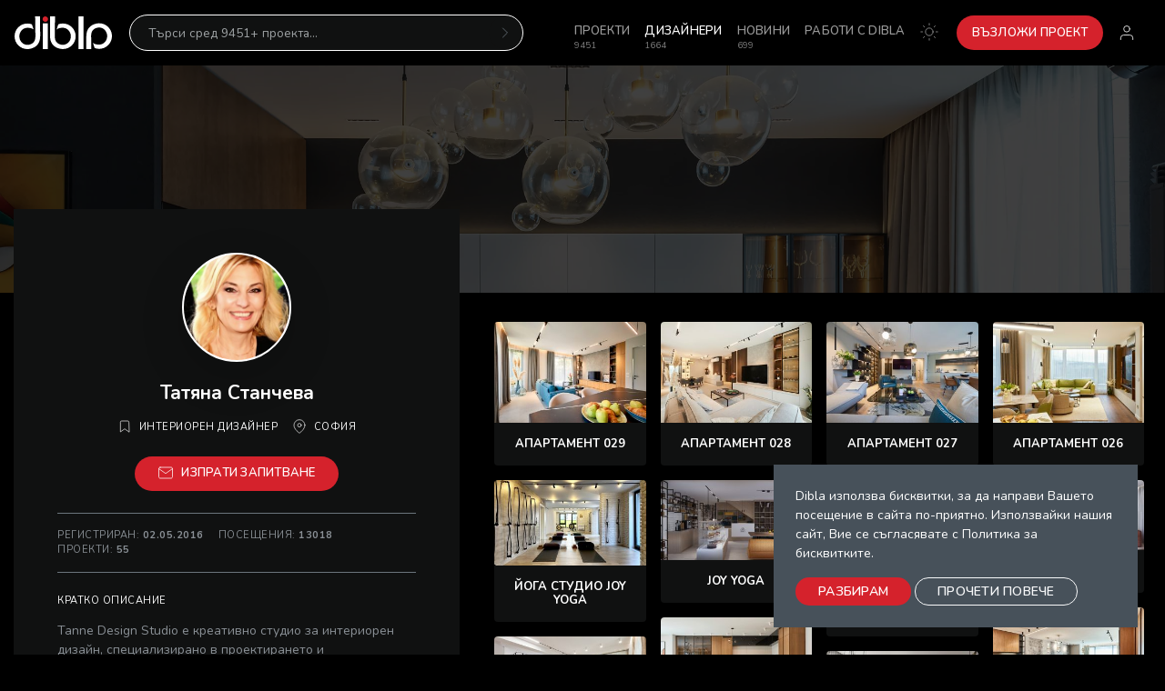

--- FILE ---
content_type: text/html; charset=UTF-8
request_url: https://www.dibla.com/user/office-tanne-design-bg
body_size: 7487
content:
<!DOCTYPE html>
<html lang="bg">
<head>
    <title>Татяна Станчева | Публикувани проекти </title>
    <meta name="description" content="Tanne Design Studio е креативно студио за интериорен дизайн, специализирано в проектирането и изпълнението на жилищни и обществени пространства. Създава функционални, модерни интериори, предимно на апартаменти, къщи и офиси. С фокус върху комфорта и стила, Tanne Design трансформира пространствата в персонализирани среди, които отразяват нуждите и вкусове на всеки клиент. Независимо дали става въпрос за уютен дом или динамично работно пространство, студиото подхожда към всеки проект с внимание към детайла и стремеж към вечен дизайн.">
    <meta charset="utf-8">
    <meta http-equiv="X-UA-Compatible" content="IE=edge">
    <meta name="viewport" content="width=device-width, initial-scale=1">
    <link rel="icon" href="/static/img/favicon.ico?v1">

    <!-- Open Graph data -->
    <meta property="og:title" content="Татяна Станчева | Публикувани проекти "/>
    <meta property="og:url" content="https://www.dibla.com/user/office-tanne-design-bg"/>
    <meta property="og:description" content="Tanne Design Studio е креативно студио за интериорен дизайн, специализирано в проектирането и изпълнението на жилищни и обществени пространства. Създава функционални, модерни интериори, предимно на апартаменти, къщи и офиси. С фокус върху комфорта и стила, Tanne Design трансформира пространствата в персонализирани среди, които отразяват нуждите и вкусове на всеки клиент. Независимо дали става въпрос за уютен дом или динамично работно пространство, студиото подхожда към всеки проект с внимание към детайла и стремеж към вечен дизайн."/>
    <meta property="og:image" content="https://d32swnnyen7sbd.cloudfront.net/user_avatar/0002/33/72c20e1047d114c01e61aaff444b68a87e36c69e.jpeg" />

    <!-- Bootstrap CSS -->
    <link href="/static/css/bt4/bootstrap.min.css?v1" rel="stylesheet">

    <!-- Fancy Box CSS -->
    <link rel="stylesheet" href="/static/css/fancybox.min.css?v1"/>

    <!-- Swiper CSS -->
    <link rel="stylesheet" href="/static/css/swiper.min.css?v1" />

    <!-- TomSelect CSS -->
    <link href="/static/css/tom-select.min.css?v1" rel="stylesheet">

    <!-- Google Fonts -->
    <link rel="preconnect" href="https://fonts.googleapis.com">
    <link rel="preconnect" href="https://fonts.gstatic.com" crossorigin>
    <link href="https://fonts.googleapis.com/css2?family=Nunito:ital,wght@0,300;0,400;0,600;0,700;1,300;1,400;1,600;1,700&family=Open+Sans:ital,wght@0,300;0,400;0,600;0,700;1,300;1,400;1,600;1,700&display=swap" rel="stylesheet">

    <!-- Dibla CSS -->
    <link href="/static/css/dibla.250218.css?v1" rel="stylesheet">

    <!-- Global site tag (gtag.js) - Google Analytics -->
    <script async src="https://www.googletagmanager.com/gtag/js?id=UA-47973997-1"></script>
    <script>
        window.dataLayer = window.dataLayer || [];
        function gtag(){dataLayer.push(arguments);}
        gtag('js', new Date());

        gtag('config', 'UA-47973997-1');
    </script>

    <meta name="p:domain_verify" content="48c6f12a5fb71f40ee9eb3c3cb962f75"/>

    <script defer src="https://stats.asanou.app/script.js" data-website-id="054cecda-515e-450d-8850-7a6738428a2f"></script>

        <link href="/static/css/dropzone.css?v1" rel="stylesheet">
<script data-cfasync="false" nonce="dd0e9bfd-adbc-482b-8b23-6bfe0f738023">try{(function(w,d){!function(j,k,l,m){if(j.zaraz)console.error("zaraz is loaded twice");else{j[l]=j[l]||{};j[l].executed=[];j.zaraz={deferred:[],listeners:[]};j.zaraz._v="5874";j.zaraz._n="dd0e9bfd-adbc-482b-8b23-6bfe0f738023";j.zaraz.q=[];j.zaraz._f=function(n){return async function(){var o=Array.prototype.slice.call(arguments);j.zaraz.q.push({m:n,a:o})}};for(const p of["track","set","debug"])j.zaraz[p]=j.zaraz._f(p);j.zaraz.init=()=>{var q=k.getElementsByTagName(m)[0],r=k.createElement(m),s=k.getElementsByTagName("title")[0];s&&(j[l].t=k.getElementsByTagName("title")[0].text);j[l].x=Math.random();j[l].w=j.screen.width;j[l].h=j.screen.height;j[l].j=j.innerHeight;j[l].e=j.innerWidth;j[l].l=j.location.href;j[l].r=k.referrer;j[l].k=j.screen.colorDepth;j[l].n=k.characterSet;j[l].o=(new Date).getTimezoneOffset();if(j.dataLayer)for(const t of Object.entries(Object.entries(dataLayer).reduce((u,v)=>({...u[1],...v[1]}),{})))zaraz.set(t[0],t[1],{scope:"page"});j[l].q=[];for(;j.zaraz.q.length;){const w=j.zaraz.q.shift();j[l].q.push(w)}r.defer=!0;for(const x of[localStorage,sessionStorage])Object.keys(x||{}).filter(z=>z.startsWith("_zaraz_")).forEach(y=>{try{j[l]["z_"+y.slice(7)]=JSON.parse(x.getItem(y))}catch{j[l]["z_"+y.slice(7)]=x.getItem(y)}});r.referrerPolicy="origin";r.src="/cdn-cgi/zaraz/s.js?z="+btoa(encodeURIComponent(JSON.stringify(j[l])));q.parentNode.insertBefore(r,q)};["complete","interactive"].includes(k.readyState)?zaraz.init():j.addEventListener("DOMContentLoaded",zaraz.init)}}(w,d,"zarazData","script");window.zaraz._p=async d$=>new Promise(ea=>{if(d$){d$.e&&d$.e.forEach(eb=>{try{const ec=d.querySelector("script[nonce]"),ed=ec?.nonce||ec?.getAttribute("nonce"),ee=d.createElement("script");ed&&(ee.nonce=ed);ee.innerHTML=eb;ee.onload=()=>{d.head.removeChild(ee)};d.head.appendChild(ee)}catch(ef){console.error(`Error executing script: ${eb}\n`,ef)}});Promise.allSettled((d$.f||[]).map(eg=>fetch(eg[0],eg[1])))}ea()});zaraz._p({"e":["(function(w,d){})(window,document)"]});})(window,document)}catch(e){throw fetch("/cdn-cgi/zaraz/t"),e;};</script></head>

<body class="is-designer header-fixed" class="header-fixed">

            <header class="dibla-header fixed-top">
            <nav class="dibla-nav navbar navbar-expand-lg bg-black py-3 text-uppercase">
                <a class="dibla-logo d-inline-block mr-3" href="/" titlte="Dibla.com"></a>

                <div id="mainMenu" class="collapse navbar-collapse py-4 py-lg-0">
                                            <form name="find_project" id="search-header-form" class="mainsearch bg-dark mt-2 mt-md-0 w-100 " method="get" action="/project/" role="search">
  <div class="input-group">
    <input required="required" type="text" class="form-control border-0 bg-transparent" id="projects-search" name="search" value="" placeholder="Търси сред 9451+ проекта..." aria-label="Търси" aria-describedby="button-search" autocomplete="off">
    <div class="input-group-append">
      <button class="btn bg-dark border-0 rounded-pill p-0" type="submit" id="button-search" data-toggle="tooltip" data-placement="bottom" title="Търси"><i class="text-secondary" data-feather="chevron-right"></i></button>
    </div>
  </div>
</form>                                          
  <ul class="navbar-nav ml-auto mt-4 mt-lg-0">

          <li class="nav-item position-relative fw_news_list " >
        <a class="nav-link" href="/news/">Новини</a> 
        <small class="smallmenu position-absolute">699</small></a>
      </li>
          <li class="nav-item position-relative fw_project_list " >
        <a class="nav-link" href="/project/">Проекти</a> 
        <small class="smallmenu position-absolute">9451</small></a>
      </li>
          <li class="nav-item position-relative application_user_user_all  active" >
        <a class="nav-link" href="/user/">Дизайнери</a> 
        <small class="smallmenu position-absolute">1664</small></a>
      </li>
          <li class="nav-item position-relative fw_competition_index " >
        <a class="nav-link" href="/competition/">Конкурси</a> 
        <small class="smallmenu position-absolute">20</small></a>
      </li>
    
    <li class="nav-item order-2">
      <a class="nav-link no-wrap" href="https://media.dibla.com?ref=dibla.com" target="_blank">Работи с dibla</a>
    </li>

    <li class="nav-item mr-0 mr-lg-2 order-2">
      <a class="mode-switcher nav-link w-100 d-flex flex-wrap justify-content-between" onclick="colorSwitcher()">
        <span class="d-block d-lg-none">Цветен режим</span>
        <span class="mode-sun"><i data-feather="sun"></i></span>
        <span class="mode-moon"><i data-feather="moon"></i></span>
      </a>
    </li>

    <li class="nav-item order-2 mt-3 mt-lg-0">
      <a href="javascript:void(0);" class="btn btn-danger rounded-pill text-white ml-1 px-3 d-block" onclick="renderPage('/author/request/project/form')">Възложи Проект</a>
    </li>

  </ul>


                </div>

                <ul class="user-navigation navbar-nav ml-auto">
                                            <li class="nav-item">
                            <a href="/register/#login" id="login-icon" class="nav-link px-2 px-md-3">
                                <i class="header-avatar" data-feather="user"></i>
                            </a>
                        </li>
                                    </ul>

                <a class="mobile-menu navbar-toggler px-2" data-toggle="collapse" data-target="#mainMenu">
                    <i data-feather="menu"></i>
                </a>
            </nav>

            <div class="header-search-tags container-fluid py-3 bg-black hide">
                <div class="tags-holder position-relative">
                    <div id="tagsCarousel" class="swiper">
                        <ul class="swiper-wrapper list-unstyled">
                            <li class="swiper-slide"><a class="badge badge-pill badge-secondary text-white" href="/project/?search=Апартамент">Апартамент</a></li>
                            <li class="swiper-slide"><a class="badge badge-pill badge-secondary text-white" href="/project/?search=Къща">Къща</a></li>
                            <li class="swiper-slide"><a class="badge badge-pill badge-secondary text-white" href="/project/?search=Обществен%20интериор">Обществени обекти</a></li>
                            <li class="swiper-slide"><a class="badge badge-pill badge-secondary text-white" href="/project/?search=Заведение">Заведение</a></li>
                            <li class="swiper-slide"><a class="badge badge-pill badge-secondary text-white" href="/project/?search=Офис">Офис</a></li>
                            <li class="swiper-slide"><a class="badge badge-pill badge-secondary text-white" href="/project/?search=Хотел">Хотел</a></li>
                            <li class="swiper-slide"><a class="badge badge-pill badge-secondary text-white" href="/project/?search=Шоурум">Шоурум</a></li>
                            <li class="swiper-slide"><a class="badge badge-pill badge-secondary text-white" href="/project/?search=Магазин">Магазин</a></li>
                            <li class="swiper-slide"><a class="badge badge-pill badge-secondary text-white" href="/project/?search=Салон%20за%20красота">Салон за красота</a></li>
                            <li class="swiper-slide"><a class="badge badge-pill badge-secondary text-white" href="/project/?search=Фитнес">Фитнес</a></li>
                            <li class="swiper-slide"><a class="badge badge-pill badge-secondary text-white" href="/project/?search=Продуктов%20дизайн">Продуктов дизайн</a></li>
                            <li class="swiper-slide"><a class="badge badge-pill badge-secondary text-white" href="/project/?search=Мебели">Мебели</a></li>
                            <li class="swiper-slide"><a class="badge badge-pill badge-secondary text-white" href="/project/?search=Осветление">Осветление</a></li>
                            <li class="swiper-slide"><a class="badge badge-pill badge-secondary text-white" href="/project/?search=Всекидневна">Всекидневна</a></li>
                            <li class="swiper-slide"><a class="badge badge-pill badge-secondary text-white" href="/project/?search=Кухня">Кухня</a></li>
                            <li class="swiper-slide"><a class="badge badge-pill badge-secondary text-white" href="/project/?search=Трапезария">Трапезария</a></li>
                            <li class="swiper-slide"><a class="badge badge-pill badge-secondary text-white" href="/project/?search=Спалня">Спалня</a></li>
                            <li class="swiper-slide"><a class="badge badge-pill badge-secondary text-white" href="/project/?search=Баня">Баня</a></li>
                            <li class="swiper-slide"><a class="badge badge-pill badge-secondary text-white" href="/project/?search=Детска стая">Детска стая</a></li>
                            <li class="swiper-slide"><a class="badge badge-pill badge-secondary text-white" href="/project/?search=Техника">Техника</a></li>
                            <li class="swiper-slide"><a class="badge badge-pill badge-secondary text-white" href="/project/?search=Щанд">Щанд</a></li>
                            <li class="swiper-slide"><a class="badge badge-pill badge-secondary text-white" href="/project/?search=СПА">СПА</a></li>
                        </ul>
                    </div>

                    <div class="swiper-button-prev rounded-pill bg-dark"></div>
                    <div class="swiper-button-next rounded-pill bg-dark"></div>
                </div>
            </div>
        </header>
    
    
              <section id="cover-container" class="dibla-cover designer-cover">
  </section>
    
            <main id="body-container" class="container-fluid ">
                <div class="row single-designer-row">
        <div class="designer-col col">
            <div class="designer-vc bg-dark p-4 p-lg-5 text-center position-sticky">
  <div class="designer-vc-avatar">
                      <figure class="designer-avatar bg-white rounded-circle shadow-lg overflow-hidden">
            
<img alt="REN_1461.JPG" title="" src="https://d32swnnyen7sbd.cloudfront.net/user_avatar/0002/33/thumb_132904_user_avatar_normal.jpeg" width="238" height="238" class="avatar-image"  />
        </figure>
    
      </div>

  <div class="designer-vc-content designer-form">
    <div class="designer-info">
      <div class="user-edit-form position-relative" id="user-form-private">
        <h1 class="designer-name fs-lg font-weight-bold my-3">Татяна Станчева</h1>
<div class="d-flex justify-content-center flex-column flex-xl-row mb-3 text-uppercase fs-xs ls-sm">
    <div class="designer-category">
        <span class="mr-1"><i data-feather="bookmark"></i></span>
        Интериорен дизайнер
    </div>
            <div class="designer-city ml-xl-3 mt-2 mt-xl-0">
            <span class="mr-1"><i data-feather="map-pin"></i></span>
            София
        </div>
    </div>        <div class="form"></div>
    </div>
    </div>

          <div class="designer-actions my-4">
        <a class="btn btn-danger rounded-pill text-uppercase fs-sm px-4" href="#" onclick="renderPage('/designer/question/form/561?project_id=0')">
          <span class="mr-2"><i data-feather="mail"></i></span>Изпрати запитване
        </a>
      </div>
    
    <div class="designer-meta text-muted">
        <ul class="designer-stats list-unstyled d-flex flex-wrap fs-xs ls-sm text-uppercase border-top border-bottom border-secondary py-3 mb-0 mt-3">
          <li class="mr-3">Регистриран: <strong>02.05.2016</strong></li>
          <li class="mr-3">Посещения: <strong>13018</strong></li>
          <li class="mr-3">Проекти: <strong>55</strong></li>
        </ul>
    </div>

          <div class="user-edit-form position-relative" id="user-form-aboutMe">
        <h6 class="text-uppercase text-left ls-sm fs-xs mb-3 mt-4">Кратко описание</h6>
<div class="designer-aboutme text-left">
            <p class="text-muted">Tanne Design Studio е креативно студио за интериорен дизайн, специализирано в проектирането и изпълнението на жилищни и обществени пространства. Създава функционални, модерни интериори, предимно на апартаменти, къщи и офиси. С фокус върху комфорта и стила, Tanne Design трансформира пространствата в персонализирани среди, които отразяват нуждите и вкусове на всеки клиент. Независимо дали става въпрос за уютен дом или динамично работно пространство, студиото подхожда към всеки проект с внимание към детайла и стремеж към вечен дизайн.</p>
    </div>        <div class="form"></div>
    </div>
    
    
  </div>
</div>

        </div>

        <div class="designer-content-col col">
                        <div class="designer-content-area py-3">
                
    <div class="designer-projects">
                <div class="row no-gutters user-projects-masonry masonry-grid are-images-unloaded w-100" data-pagination-foreach="false" data-number-page="2" data-page="/user/561/ajax/reload/project">
                        
                            <div class="col-12 col-md-6 col-lg-6 col-xl-3 masonry-item">
    <div class="project-item image-hover position-relative rounded overflow-hidden dda-0">
    <a class="d-block" href="/project/apartament-029"  class="object-row  " id="object-15649">        
        
                
                    
<img title="" alt="TANNE-PirinS-009.jpg" width="304" class="d-block w-100" src="https://d32swnnyen7sbd.cloudfront.net/projects/0002/36/thumb_135851_projects_user.jpeg"  />
        
        <div class="project-item-info related-project-info bg-dark text-center px-2 py-3">
            <h6 class="fs-sm font-weight-bold m-0 text-uppercase" title="Апартамент 029">Апартамент 029</h6>
        </div>
    </a>

    </div>
</div>
<div class="col-12 col-md-6 col-lg-6 col-xl-3 masonry-item">
    <div class="project-item image-hover position-relative rounded overflow-hidden dda-0">
    <a class="d-block" href="/project/apartament-028"  class="object-row  " id="object-15429">        
        
                
                    
<img title="" alt="TANNE-PirinBig-004.jpg" width="304" class="d-block w-100" src="https://d32swnnyen7sbd.cloudfront.net/projects/0002/34/thumb_133146_projects_user.jpeg"  />
        
        <div class="project-item-info related-project-info bg-dark text-center px-2 py-3">
            <h6 class="fs-sm font-weight-bold m-0 text-uppercase" title="Апартамент 028">Апартамент 028</h6>
        </div>
    </a>

    </div>
</div>
<div class="col-12 col-md-6 col-lg-6 col-xl-3 masonry-item">
    <div class="project-item image-hover position-relative rounded overflow-hidden dda-0">
    <a class="d-block" href="/project/apartament-027"  class="object-row  " id="object-15366">        
        
                
                    
<img title="" alt="_DSC7664_raw.jpg" width="304" class="d-block w-100" src="https://d32swnnyen7sbd.cloudfront.net/projects/0002/33/thumb_132241_projects_user.jpeg"  />
        
        <div class="project-item-info related-project-info bg-dark text-center px-2 py-3">
            <h6 class="fs-sm font-weight-bold m-0 text-uppercase" title="Апартамент 027">Апартамент 027</h6>
        </div>
    </a>

    </div>
</div>
<div class="col-12 col-md-6 col-lg-6 col-xl-3 masonry-item">
    <div class="project-item image-hover position-relative rounded overflow-hidden dda-0">
    <a class="d-block" href="/project/apartament-026"  class="object-row  " id="object-15335">        
        
                
                    
<img title="" alt="CANDELERO-TANNE-Arteks-003.jpg" width="304" class="d-block w-100" src="https://d32swnnyen7sbd.cloudfront.net/projects/0002/32/thumb_131965_projects_user.jpeg"  />
        
        <div class="project-item-info related-project-info bg-dark text-center px-2 py-3">
            <h6 class="fs-sm font-weight-bold m-0 text-uppercase" title="Апартамент 026">Апартамент 026</h6>
        </div>
    </a>

    </div>
</div>
<div class="col-12 col-md-6 col-lg-6 col-xl-3 masonry-item">
    <div class="project-item image-hover position-relative rounded overflow-hidden dda-0">
    <a class="d-block" href="/project/ioga-studio-jiy-yoga"  class="object-row  " id="object-15243">        
        
                
                    
<img title="" alt="IMG_3712.jpg" width="304" class="d-block w-100" src="https://d32swnnyen7sbd.cloudfront.net/projects/0002/32/thumb_131016_projects_user.jpeg"  />
        
        <div class="project-item-info related-project-info bg-dark text-center px-2 py-3">
            <h6 class="fs-sm font-weight-bold m-0 text-uppercase" title="Йога студио JOY YOGA">Йога студио JOY YOGA</h6>
        </div>
    </a>

    </div>
</div>
<div class="col-12 col-md-6 col-lg-6 col-xl-3 masonry-item">
    <div class="project-item image-hover position-relative rounded overflow-hidden dda-0">
    <a class="d-block" href="/project/joy-yoga"  class="object-row  " id="object-15200">        
        
                
                    
<img title="" alt="1F.jpg" width="304" class="d-block w-100" src="https://d32swnnyen7sbd.cloudfront.net/projects/0002/31/thumb_130452_projects_user.jpeg"  />
        
        <div class="project-item-info related-project-info bg-dark text-center px-2 py-3">
            <h6 class="fs-sm font-weight-bold m-0 text-uppercase" title="Joy Yoga">Joy Yoga</h6>
        </div>
    </a>

    </div>
</div>
<div class="col-12 col-md-6 col-lg-6 col-xl-3 masonry-item">
    <div class="project-item image-hover position-relative rounded overflow-hidden dda-0">
    <a class="d-block" href="/project/apartament-025"  class="object-row  " id="object-15189">        
        
                
                    
<img title="" alt="FB_IMG_1740385632507.jpg" width="304" class="d-block w-100" src="https://d32swnnyen7sbd.cloudfront.net/projects/0002/31/thumb_130321_projects_user.jpeg"  />
        
        <div class="project-item-info related-project-info bg-dark text-center px-2 py-3">
            <h6 class="fs-sm font-weight-bold m-0 text-uppercase" title="Апартамент 025">Апартамент 025</h6>
        </div>
    </a>

    </div>
</div>
<div class="col-12 col-md-6 col-lg-6 col-xl-3 masonry-item">
    <div class="project-item image-hover position-relative rounded overflow-hidden dda-0">
    <a class="d-block" href="/project/apartament-024"  class="object-row  " id="object-15135">        
        
                
                    
<img title="" alt="C02-21.3.2024-.jpg" width="304" class="d-block w-100" src="https://d32swnnyen7sbd.cloudfront.net/projects/0002/30/thumb_129530_projects_user.jpeg"  />
        
        <div class="project-item-info related-project-info bg-dark text-center px-2 py-3">
            <h6 class="fs-sm font-weight-bold m-0 text-uppercase" title="Апартамент 024">Апартамент 024</h6>
        </div>
    </a>

    </div>
</div>
<div class="col-12 col-md-6 col-lg-6 col-xl-3 masonry-item">
    <div class="project-item image-hover position-relative rounded overflow-hidden dda-0">
    <a class="d-block" href="/project/apartament-023"  class="object-row  " id="object-14534">        
        
                
                    
<img title="" alt="CANDELERO-TANNE-Gabrovo-001-sRGB.jpg" width="304" class="d-block w-100" src="https://d32swnnyen7sbd.cloudfront.net/projects/0002/22/thumb_121003_projects_user.jpeg"  />
        
        <div class="project-item-info related-project-info bg-dark text-center px-2 py-3">
            <h6 class="fs-sm font-weight-bold m-0 text-uppercase" title="Апартамент 023">Апартамент 023</h6>
        </div>
    </a>

    </div>
</div>
<div class="col-12 col-md-6 col-lg-6 col-xl-3 masonry-item">
    <div class="project-item image-hover position-relative rounded overflow-hidden dda-0">
    <a class="d-block" href="/project/apartament-022"  class="object-row  " id="object-14362">        
        
                
                    
<img title="" alt="CANDELERO-TANNE-SM-014.jpg" width="304" class="d-block w-100" src="https://d32swnnyen7sbd.cloudfront.net/projects/0002/19/thumb_118886_projects_user.jpeg"  />
        
        <div class="project-item-info related-project-info bg-dark text-center px-2 py-3">
            <h6 class="fs-sm font-weight-bold m-0 text-uppercase" title="Апартамент 022">Апартамент 022</h6>
        </div>
    </a>

    </div>
</div>
<div class="col-12 col-md-6 col-lg-6 col-xl-3 masonry-item">
    <div class="project-item image-hover position-relative rounded overflow-hidden dda-0">
    <a class="d-block" href="/project/kshcha-012-1"  class="object-row  " id="object-14078">        
        
                
                    
<img title="" alt="CANDELERO-TANNE_DSC3826_RE_FIN2K.jpg" width="304" class="d-block w-100" src="https://d32swnnyen7sbd.cloudfront.net/projects/0002/15/thumb_114704_projects_user.jpeg"  />
        
        <div class="project-item-info related-project-info bg-dark text-center px-2 py-3">
            <h6 class="fs-sm font-weight-bold m-0 text-uppercase" title="Къща 010 реализация">Къща 010 реализация</h6>
        </div>
    </a>

    </div>
</div>
<div class="col-12 col-md-6 col-lg-6 col-xl-3 masonry-item">
    <div class="project-item image-hover position-relative rounded overflow-hidden dda-0">
    <a class="d-block" href="/project/kshcha-012"  class="object-row  " id="object-13720">        
        
                
                    
<img title="" alt="Dining_cam03.jpg" width="304" class="d-block w-100" src="https://d32swnnyen7sbd.cloudfront.net/projects/0002/12/thumb_111117_projects_user.jpeg"  />
        
        <div class="project-item-info related-project-info bg-dark text-center px-2 py-3">
            <h6 class="fs-sm font-weight-bold m-0 text-uppercase" title="Къща 012">Къща 012</h6>
        </div>
    </a>

    </div>
</div>
<div class="col-12 col-md-6 col-lg-6 col-xl-3 masonry-item">
    <div class="project-item image-hover position-relative rounded overflow-hidden dda-0">
    <a class="d-block" href="/project/apartament-021"  class="object-row  " id="object-13473">        
        
                
                    
<img title="" alt="C01-17.5.2023a.jpg" width="304" class="d-block w-100" src="https://d32swnnyen7sbd.cloudfront.net/projects/0002/09/thumb_108344_projects_user.jpeg"  />
        
        <div class="project-item-info related-project-info bg-dark text-center px-2 py-3">
            <h6 class="fs-sm font-weight-bold m-0 text-uppercase" title="Апартамент 021">Апартамент 021</h6>
        </div>
    </a>

    </div>
</div>
<div class="col-12 col-md-6 col-lg-6 col-xl-3 masonry-item">
    <div class="project-item image-hover position-relative rounded overflow-hidden dda-0">
    <a class="d-block" href="/project/apartament-020"  class="object-row  " id="object-13443">        
        
                
                    
<img title="" alt="Tanne dnevna 1 sv. r .jpg" width="304" class="d-block w-100" src="https://d32swnnyen7sbd.cloudfront.net/projects/0002/08/thumb_107966_projects_user.jpeg"  />
        
        <div class="project-item-info related-project-info bg-dark text-center px-2 py-3">
            <h6 class="fs-sm font-weight-bold m-0 text-uppercase" title="Апартамент 020">Апартамент 020</h6>
        </div>
    </a>

    </div>
</div>
<div class="col-12 col-md-6 col-lg-6 col-xl-3 masonry-item">
    <div class="project-item image-hover position-relative rounded overflow-hidden dda-0">
    <a class="d-block" href="/project/kshcha-011-realizatsiia-ii-chast"  class="object-row  " id="object-13084">        
        
                
                    
<img title="" alt="CANDELERO-TANNE-MAXI2_DSC7079-reGR-2K.jpg" width="304" class="d-block w-100" src="https://d32swnnyen7sbd.cloudfront.net/projects/0002/04/thumb_103653_projects_user.jpeg"  />
        
        <div class="project-item-info related-project-info bg-dark text-center px-2 py-3">
            <h6 class="fs-sm font-weight-bold m-0 text-uppercase" title="Къща 011 реализация II част">Къща 011 реализация II част</h6>
        </div>
    </a>

    </div>
</div>
<div class="col-12 col-md-6 col-lg-6 col-xl-3 masonry-item">
    <div class="project-item image-hover position-relative rounded overflow-hidden dda-0">
    <a class="d-block" href="/project/kshcha-011"  class="object-row  " id="object-12931">        
        
                
                    
<img title="" alt="CANDELERO-TANNE_MAXI2-012-WM.jpg" width="304" class="d-block w-100" src="https://d32swnnyen7sbd.cloudfront.net/projects/0002/03/thumb_102117_projects_user.jpeg"  />
        
        <div class="project-item-info related-project-info bg-dark text-center px-2 py-3">
            <h6 class="fs-sm font-weight-bold m-0 text-uppercase" title="Къща 011 реализация">Къща 011 реализация</h6>
        </div>
    </a>

    </div>
</div>
<div class="col-12 col-md-6 col-lg-6 col-xl-3 masonry-item">
    <div class="project-item image-hover position-relative rounded overflow-hidden dda-0">
    <a class="d-block" href="/project/ofis-office-space-010"  class="object-row  " id="object-12519">        
        
                
                    
<img title="" alt="TANNE_MARTI-OFFICE-001-sRGB.jpg" width="304" class="d-block w-100" src="https://d32swnnyen7sbd.cloudfront.net/projects/0001/97/thumb_96861_projects_user.jpeg"  />
        
        <div class="project-item-info related-project-info bg-dark text-center px-2 py-3">
            <h6 class="fs-sm font-weight-bold m-0 text-uppercase" title="Офис Office space 010">Офис Office space 010</h6>
        </div>
    </a>

    </div>
</div>
<div class="col-12 col-md-6 col-lg-6 col-xl-3 masonry-item">
    <div class="project-item image-hover position-relative rounded overflow-hidden dda-0">
    <a class="d-block" href="/project/kshcha-010"  class="object-row  " id="object-11725">        
        
                
                    
<img title="" alt="C08-27.7.2020.jpg" width="304" class="d-block w-100" src="https://d32swnnyen7sbd.cloudfront.net/projects/0001/89/thumb_88180_projects_user.jpeg"  />
        
        <div class="project-item-info related-project-info bg-dark text-center px-2 py-3">
            <h6 class="fs-sm font-weight-bold m-0 text-uppercase" title="Къща 010">Къща 010</h6>
        </div>
    </a>

    </div>
</div>
<div class="col-12 col-md-6 col-lg-6 col-xl-3 masonry-item">
    <div class="project-item image-hover position-relative rounded overflow-hidden dda-0">
    <a class="d-block" href="/project/kshcha-pancharevo-1"  class="object-row  " id="object-11441">        
        
                
                    
<img title="" alt="pancharevo tanne tatyana stancheva dnevna 1.jpg" width="304" class="d-block w-100" src="https://d32swnnyen7sbd.cloudfront.net/projects/0001/86/thumb_85057_projects_user.jpeg"  />
        
        <div class="project-item-info related-project-info bg-dark text-center px-2 py-3">
            <h6 class="fs-sm font-weight-bold m-0 text-uppercase" title="Къща  Панчарево">Къща  Панчарево</h6>
        </div>
    </a>

    </div>
</div>
<div class="col-12 col-md-6 col-lg-6 col-xl-3 masonry-item">
    <div class="project-item image-hover position-relative rounded overflow-hidden dda-0">
    <a class="d-block" href="/project/apartament-ap-020"  class="object-row  " id="object-11419">        
        
                
                    
<img title="" alt="tanne tatyana stancheva ap 20.jpg" width="304" class="d-block w-100" src="https://d32swnnyen7sbd.cloudfront.net/projects/0001/85/thumb_84666_projects_user.jpeg"  />
        
        <div class="project-item-info related-project-info bg-dark text-center px-2 py-3">
            <h6 class="fs-sm font-weight-bold m-0 text-uppercase" title="Къща 011 проект">Къща 011 проект</h6>
        </div>
    </a>

    </div>
</div>
                    </div>
    </div>

            </div>
        </div>
    </div>
        </main>
    
    <footer class="dibla-footer fs-sm">
        <div class="dibla-footer-desktop d-none d-xl-flex flex-wrap justify-content-between align-items-center py-3 mt-5 border-top border-dark text-center text-lg-left">
            <p class="col-md-4 mb-0 text-muted order-1 order-lg-0">© 2026 Dibla.com ® Най-голямата платформа за дизайн в България™</p>

            <a href="/" class="col-md-4 d-flex align-items-center justify-content-center mb-3 mb-md-0 me-md-auto link-dark text-decoration-none">
                <img class="logo-small" src="/static/img/d.svg?v1" width="30"/>
            </a>

            <ul class="nav col-md-4 align-items-center justify-content-center justify-content-lg-end order-1 order-lg-0">
                <li class="nav-item"><a href="https://fb.com/DIBLA-101595093268360/" class="nav-link px-2 text-muted" target="_blank"><i class="fab fa-facebook-f"></i></a></li>
                <li class="nav-item"><a href="https://www.pinterest.com/dibla_designers/" class="nav-link px-2 text-muted" target="_blank"><i class="fab fa-pinterest-p"></i></a></li>
                <li class="nav-item"><a href="https://instagram.com/dibla.interior.design/" class="nav-link px-2 text-muted" target="_blank"><i class="fab fa-instagram"></i></a></li>
                <li class="nav-item"><a href="https://www.linkedin.com/in/dibla/" class="nav-link px-2 text-muted" target="_blank"><i class="fab fa-linkedin"></i></a></li>

                <li class="nav-item text-muted mx-3">|</li>

                <li class="nav-item"><a href="/za-dibla-com" class="nav-link px-2 text-muted">За нас</a></li>
                <li class="nav-item"><a href="/politika-za-biskvitkite" class="nav-link px-2 text-muted">Политика за поверителност</a></li>
                <li class="nav-item"><a href="/obshchi-usloviia	" class="nav-link px-2 text-muted">Общи условия</a></li>
            </ul>
        </div>

        <div class="dibla-footer-mobile d-flex d-xl-none flex-wrap py-3 mt-5 border-top border-dark text-center">
            <div class="col-12">
                <p class="mb-0 text-muted">© 2026 Dibla.com ®</p>
                <p class="mb-0 text-muted">Най-голямата платформа за дизайн в България™</p>
            </div>

            <div class="col-12">
                <ul class="nav justify-content-center">
                    <li class="nav-item"><a href="/za-dibla-com" class="nav-link px-2 text-muted">За нас</a></li>
                    <li class="nav-item"><a href="/politika-za-biskvitkite" class="nav-link px-2 text-muted">Политика за поверителност</a></li>
                    <li class="nav-item"><a href="/obshchi-usloviia	" class="nav-link px-2 text-muted">Общи условия</a></li>
                </ul>

                <ul class="nav justify-content-center">
                    <li class="nav-item"><a href="https://fb.com/DIBLA-101595093268360/" class="nav-link px-4 px-lg-3 text-muted" target="_blank"><i class="fab fa-facebook-f"></i></a></li>
                    <li class="nav-item"><a href="https://www.pinterest.com/dibla_designers/" class="nav-link px-4 px-lg-3 text-muted" target="_blank"><i class="fab fa-pinterest-p"></i></a></li>
                    <li class="nav-item"><a href="https://instagram.com/dibla.interior.design/" class="nav-link px-4 px-lg-3 text-muted" target="_blank"><i class="fab fa-instagram"></i></a></li>
                    <li class="nav-item"><a href="https://www.linkedin.com/in/dibla/" class="nav-link px-4 px-lg-3 text-muted" target="_blank"><i class="fab fa-linkedin"></i></a></li>
                </ul>
            </div>
        </div>
    </footer>

    <!-- Let's start -->
    <script src="/static/js/jquery-1.11.3.min.js?v1"></script>

    <!--<script src="https://code.jquery.com/jquery-3.5.1.slim.min.js" integrity="sha384-DfXdz2htPH0lsSSs5nCTpuj/zy4C+OGpamoFVy38MVBnE+IbbVYUew+OrCXaRkfj" crossorigin="anonymous"></script>-->
    <script src="https://cdn.jsdelivr.net/npm/popper.js@1.16.1/dist/umd/popper.min.js" integrity="sha384-9/reFTGAW83EW2RDu2S0VKaIzap3H66lZH81PoYlFhbGU+6BZp6G7niu735Sk7lN" crossorigin="anonymous"></script>
    <script src="https://cdn.jsdelivr.net/npm/bootstrap@4.6.0/dist/js/bootstrap.min.js" integrity="sha384-+YQ4JLhjyBLPDQt//I+STsc9iw4uQqACwlvpslubQzn4u2UU2UFM80nGisd026JF" crossorigin="anonymous"></script>

    <!-- Icons kit -->
    <script src="https://kit.fontawesome.com/3787cc4f88.js" crossorigin="anonymous"></script>
    <script  src="/static/js/feather-icons.min.js?v1"></script>

    <!-- Infinite Scroll & Masonry -->
    <script src="/static/js/masonry.pkgd.min.js?v1"></script>
    <script src="/static/js/infinite-scroll.pkgd.min.js?v1"></script>

    <!-- Swiper JS -->
    <script src="/static/js/swiper.min.js?v1"></script>

    <!-- Fancybox JS -->
    <script src="/static/js/fancybox.min.js?v1"></script>

    <!-- TomSelect JS -->
    <script src="/static/js/tom-select.min.js?v1"></script>

    <script src="/static/js/scroll-frame.js?v1"></script>
    <script src="/static/js/ie10-viewport-bug-workaround.js?v1"></script>
    <script src="/static/js/lodash.js?v1"></script>
    <script src="/static/js/base-220923.js?v1"></script>
    <script src="/static/js/app.js?v1"></script>
    <script src="/static/js/cookie-message.js?v1"></script>

    <!-- Dark & White mode checker -->
    <script>
        var cookieMode = Cookies.get('color-mode');
        if (cookieMode == 'white') {
            $('body').addClass('white-mode');
        } else {
            $('body').removeClass('white-mode');
        }
    </script>

    <!-- Paginator -->
    <script type="text/javascript" src="/static/js/lazy-paginator.js?v1"></script>

            <script type="text/javascript" src="/static/js/dropzone.js?v1"></script>

    <a class="back-to-top btn btn-sm btn-secondary rounded-pill" href="javascript:void(0);">
        <i data-feather="chevron-up"></i>
    </a>

    <div id="cookie-message" data-cookie-expiry="60" class="cc-window position-fixed w-100 p-4 text-white bg-secondary">
        <p>Dibla използва бисквитки, за да направи Вашето посещение в сайта по-приятно. Използвайки нашия сайт, Вие се съгласявате с Политика за бисквитките.</p>
        <div class="cookie-actions">
            <a id="cookies-agree" class="btn btn-danger btn-sm rounded-pill px-4" href="javascript:void(0);"> Разбирам</a>
            <a class="btn btn-outline-light btn-sm rounded-pill px-4" target="_blank" href="javascript:void(0);" onclick="renderPage('/politika-za-biskvitkite')">Прочети повече</a>
        </div>
    </div>

    <div id="dibla-loading" class="w-100 h-100 align-items-center justify-content-center position-fixed top-0 start-0 bg-transparent">
        <svg id="dibla" data-name="Dibla" xmlns="http://www.w3.org/2000/svg" viewBox="0 0 99.1 126.4" width="99.0999984741211" height="126.4000015258789">
            <path class="dibla-loader" fill="none" stroke="#ffffff" stroke-miterlimit="10" d="M98.1,76.4c0,49.5-49,49.1-49,49.1A49.05,49.05,0,0,1,49,27.4a48.14,48.14,0,0,1,17.5,3.2l6.8,21.1S69.6,43.8,49,43.8c-17,0-30.7,14.6-30.7,32.7S32,109.3,49,109.3c0,0,30.9.7,30.9-30.9,0-26-.5-52.2-1.1-78.3H98l.1,76.3Z" transform="translate(0.5 0.4)"></path>
        </svg>
    </div>

    <!-- NPM -->
    <script defer async src="/build/runtime.3f6a0ca9.js?v1"></script>
    <script defer async src="/build/372.62d185ac.js?v1"></script>
    <script defer async src="/build/605.1823af45.js?v1"></script>
    <script defer async src="/build/739.4b6448d2.js?v1"></script>
    <script defer async src="/build/tokensapp.8f7b592c.js?v1"></script>

</body>
</html>


--- FILE ---
content_type: application/javascript
request_url: https://www.dibla.com/build/372.62d185ac.js?v1
body_size: 7697
content:
/*! For license information please see 372.62d185ac.js.LICENSE.txt */
(self.webpackChunkapp=self.webpackChunkapp||[]).push([[372],{1530:function(t,i,e){"use strict";var n=e(8710).charAt;t.exports=function(t,i,e){return i+(e?n(t,i).length:1)}},3123:function(t,i,e){"use strict";var n=e(2104),o=e(6916),s=e(1702),r=e(7007),a=e(7850),h=e(9670),u=e(4488),l=e(6707),c=e(1530),d=e(7466),f=e(1340),p=e(8173),m=e(206),g=e(7651),v=e(2261),y=e(2999),_=e(7293),E=y.UNSUPPORTED_Y,b=4294967295,x=Math.min,T=[].push,z=s(/./.exec),I=s(T),W=s("".slice),C=!_((function(){var t=/(?:)/,i=t.exec;t.exec=function(){return i.apply(this,arguments)};var e="ab".split(t);return 2!==e.length||"a"!==e[0]||"b"!==e[1]}));r("split",(function(t,i,e){var s;return s="c"=="abbc".split(/(b)*/)[1]||4!="test".split(/(?:)/,-1).length||2!="ab".split(/(?:ab)*/).length||4!=".".split(/(.?)(.?)/).length||".".split(/()()/).length>1||"".split(/.?/).length?function(t,e){var s=f(u(this)),r=void 0===e?b:e>>>0;if(0===r)return[];if(void 0===t)return[s];if(!a(t))return o(i,s,t,r);for(var h,l,c,d=[],p=(t.ignoreCase?"i":"")+(t.multiline?"m":"")+(t.unicode?"u":"")+(t.sticky?"y":""),g=0,y=new RegExp(t.source,p+"g");(h=o(v,y,s))&&!((l=y.lastIndex)>g&&(I(d,W(s,g,h.index)),h.length>1&&h.index<s.length&&n(T,d,m(h,1)),c=h[0].length,g=l,d.length>=r));)y.lastIndex===h.index&&y.lastIndex++;return g===s.length?!c&&z(y,"")||I(d,""):I(d,W(s,g)),d.length>r?m(d,0,r):d}:"0".split(void 0,0).length?function(t,e){return void 0===t&&0===e?[]:o(i,this,t,e)}:i,[function(i,e){var n=u(this),r=null==i?void 0:p(i,t);return r?o(r,i,n,e):o(s,f(n),i,e)},function(t,n){var o=h(this),r=f(t),a=e(s,o,r,n,s!==i);if(a.done)return a.value;var u=l(o,RegExp),p=o.unicode,m=(o.ignoreCase?"i":"")+(o.multiline?"m":"")+(o.unicode?"u":"")+(E?"g":"y"),v=new u(E?"^(?:"+o.source+")":o,m),y=void 0===n?b:n>>>0;if(0===y)return[];if(0===r.length)return null===g(v,r)?[r]:[];for(var _=0,T=0,z=[];T<r.length;){v.lastIndex=E?0:T;var C,L=g(v,E?W(r,T):r);if(null===L||(C=x(d(v.lastIndex+(E?T:0)),r.length))===_)T=c(r,T,p);else{if(I(z,W(r,_,T)),z.length===y)return z;for(var S=1;S<=L.length-1;S++)if(I(z,L[S]),z.length===y)return z;T=_=C}}return I(z,W(r,_)),z}]}),!C,E)},9741:function(t,i,e){var n,o;!function(s,r){"use strict";void 0===(o="function"==typeof(n=r)?n.call(i,e,i,t):n)||(t.exports=o)}(window,(function(){"use strict";var t=function(){var t=window.Element.prototype;if(t.matches)return"matches";if(t.matchesSelector)return"matchesSelector";for(var i=["webkit","moz","ms","o"],e=0;e<i.length;e++){var n=i[e]+"MatchesSelector";if(t[n])return n}}();return function(i,e){return i[t](e)}}))},7158:function(t,i,e){var n,o;"undefined"!=typeof window&&window,void 0===(o="function"==typeof(n=function(){"use strict";function t(){}var i=t.prototype;return i.on=function(t,i){if(t&&i){var e=this._events=this._events||{},n=e[t]=e[t]||[];return-1==n.indexOf(i)&&n.push(i),this}},i.once=function(t,i){if(t&&i){this.on(t,i);var e=this._onceEvents=this._onceEvents||{};return(e[t]=e[t]||{})[i]=!0,this}},i.off=function(t,i){var e=this._events&&this._events[t];if(e&&e.length){var n=e.indexOf(i);return-1!=n&&e.splice(n,1),this}},i.emitEvent=function(t,i){var e=this._events&&this._events[t];if(e&&e.length){e=e.slice(0),i=i||[];for(var n=this._onceEvents&&this._onceEvents[t],o=0;o<e.length;o++){var s=e[o];n&&n[s]&&(this.off(t,s),delete n[s]),s.apply(this,i)}return this}},i.allOff=function(){delete this._events,delete this._onceEvents},t})?n.call(i,e,i,t):n)||(t.exports=o)},9047:function(t,i,e){var n,o;!function(s,r){n=[e(9741)],o=function(t){return function(t,i){"use strict";var e={extend:function(t,i){for(var e in i)t[e]=i[e];return t},modulo:function(t,i){return(t%i+i)%i}},n=Array.prototype.slice;e.makeArray=function(t){return Array.isArray(t)?t:null==t?[]:"object"==typeof t&&"number"==typeof t.length?n.call(t):[t]},e.removeFrom=function(t,i){var e=t.indexOf(i);-1!=e&&t.splice(e,1)},e.getParent=function(t,e){for(;t.parentNode&&t!=document.body;)if(t=t.parentNode,i(t,e))return t},e.getQueryElement=function(t){return"string"==typeof t?document.querySelector(t):t},e.handleEvent=function(t){var i="on"+t.type;this[i]&&this[i](t)},e.filterFindElements=function(t,n){t=e.makeArray(t);var o=[];return t.forEach((function(t){if(t instanceof HTMLElement)if(n){i(t,n)&&o.push(t);for(var e=t.querySelectorAll(n),s=0;s<e.length;s++)o.push(e[s])}else o.push(t)})),o},e.debounceMethod=function(t,i,e){e=e||100;var n=t.prototype[i],o=i+"Timeout";t.prototype[i]=function(){var t=this[o];clearTimeout(t);var i=arguments,s=this;this[o]=setTimeout((function(){n.apply(s,i),delete s[o]}),e)}},e.docReady=function(t){var i=document.readyState;"complete"==i||"interactive"==i?setTimeout(t):document.addEventListener("DOMContentLoaded",t)},e.toDashed=function(t){return t.replace(/(.)([A-Z])/g,(function(t,i,e){return i+"-"+e})).toLowerCase()};var o=t.console;return e.htmlInit=function(i,n){e.docReady((function(){var s=e.toDashed(n),r="data-"+s,a=document.querySelectorAll("["+r+"]"),h=document.querySelectorAll(".js-"+s),u=e.makeArray(a).concat(e.makeArray(h)),l=r+"-options",c=t.jQuery;u.forEach((function(t){var e,s=t.getAttribute(r)||t.getAttribute(l);try{e=s&&JSON.parse(s)}catch(i){return void(o&&o.error("Error parsing "+r+" on "+t.className+": "+i))}var a=new i(t,e);c&&c.data(t,n,a)}))}))},e}(s,t)}.apply(i,n),void 0===o||(t.exports=o)}(window)},6131:function(t,i,e){var n,o;window,void 0===(o="function"==typeof(n=function(){"use strict";function t(t){var i=parseFloat(t);return-1==t.indexOf("%")&&!isNaN(i)&&i}function i(){}var e="undefined"==typeof console?i:function(t){console.error(t)},n=["paddingLeft","paddingRight","paddingTop","paddingBottom","marginLeft","marginRight","marginTop","marginBottom","borderLeftWidth","borderRightWidth","borderTopWidth","borderBottomWidth"],o=n.length;function s(){for(var t={width:0,height:0,innerWidth:0,innerHeight:0,outerWidth:0,outerHeight:0},i=0;i<o;i++)t[n[i]]=0;return t}function r(t){var i=getComputedStyle(t);return i||e("Style returned "+i+". Are you running this code in a hidden iframe on Firefox? See https://bit.ly/getsizebug1"),i}var a,h=!1;function u(){if(!h){h=!0;var i=document.createElement("div");i.style.width="200px",i.style.padding="1px 2px 3px 4px",i.style.borderStyle="solid",i.style.borderWidth="1px 2px 3px 4px",i.style.boxSizing="border-box";var e=document.body||document.documentElement;e.appendChild(i);var n=r(i);a=200==Math.round(t(n.width)),l.isBoxSizeOuter=a,e.removeChild(i)}}function l(i){if(u(),"string"==typeof i&&(i=document.querySelector(i)),i&&"object"==typeof i&&i.nodeType){var e=r(i);if("none"==e.display)return s();var h={};h.width=i.offsetWidth,h.height=i.offsetHeight;for(var l=h.isBorderBox="border-box"==e.boxSizing,c=0;c<o;c++){var d=n[c],f=e[d],p=parseFloat(f);h[d]=isNaN(p)?0:p}var m=h.paddingLeft+h.paddingRight,g=h.paddingTop+h.paddingBottom,v=h.marginLeft+h.marginRight,y=h.marginTop+h.marginBottom,_=h.borderLeftWidth+h.borderRightWidth,E=h.borderTopWidth+h.borderBottomWidth,b=l&&a,x=t(e.width);!1!==x&&(h.width=x+(b?0:m+_));var T=t(e.height);return!1!==T&&(h.height=T+(b?0:g+E)),h.innerWidth=h.width-(m+_),h.innerHeight=h.height-(g+E),h.outerWidth=h.width+v,h.outerHeight=h.height+y,h}}return l})?n.call(i,e,i,t):n)||(t.exports=o)},8751:function(t,i,e){var n,o,s;window,o=[e(1794),e(6131)],void 0===(s="function"==typeof(n=function(t,i){"use strict";var e=t.create("masonry");e.compatOptions.fitWidth="isFitWidth";var n=e.prototype;return n._resetLayout=function(){this.getSize(),this._getMeasurement("columnWidth","outerWidth"),this._getMeasurement("gutter","outerWidth"),this.measureColumns(),this.colYs=[];for(var t=0;t<this.cols;t++)this.colYs.push(0);this.maxY=0,this.horizontalColIndex=0},n.measureColumns=function(){if(this.getContainerWidth(),!this.columnWidth){var t=this.items[0],e=t&&t.element;this.columnWidth=e&&i(e).outerWidth||this.containerWidth}var n=this.columnWidth+=this.gutter,o=this.containerWidth+this.gutter,s=o/n,r=n-o%n;s=Math[r&&r<1?"round":"floor"](s),this.cols=Math.max(s,1)},n.getContainerWidth=function(){var t=this._getOption("fitWidth")?this.element.parentNode:this.element,e=i(t);this.containerWidth=e&&e.innerWidth},n._getItemLayoutPosition=function(t){t.getSize();var i=t.size.outerWidth%this.columnWidth,e=Math[i&&i<1?"round":"ceil"](t.size.outerWidth/this.columnWidth);e=Math.min(e,this.cols);for(var n=this[this.options.horizontalOrder?"_getHorizontalColPosition":"_getTopColPosition"](e,t),o={x:this.columnWidth*n.col,y:n.y},s=n.y+t.size.outerHeight,r=e+n.col,a=n.col;a<r;a++)this.colYs[a]=s;return o},n._getTopColPosition=function(t){var i=this._getTopColGroup(t),e=Math.min.apply(Math,i);return{col:i.indexOf(e),y:e}},n._getTopColGroup=function(t){if(t<2)return this.colYs;for(var i=[],e=this.cols+1-t,n=0;n<e;n++)i[n]=this._getColGroupY(n,t);return i},n._getColGroupY=function(t,i){if(i<2)return this.colYs[t];var e=this.colYs.slice(t,t+i);return Math.max.apply(Math,e)},n._getHorizontalColPosition=function(t,i){var e=this.horizontalColIndex%this.cols;e=t>1&&e+t>this.cols?0:e;var n=i.size.outerWidth&&i.size.outerHeight;return this.horizontalColIndex=n?e+t:this.horizontalColIndex,{col:e,y:this._getColGroupY(e,t)}},n._manageStamp=function(t){var e=i(t),n=this._getElementOffset(t),o=this._getOption("originLeft")?n.left:n.right,s=o+e.outerWidth,r=Math.floor(o/this.columnWidth);r=Math.max(0,r);var a=Math.floor(s/this.columnWidth);a-=s%this.columnWidth?0:1,a=Math.min(this.cols-1,a);for(var h=(this._getOption("originTop")?n.top:n.bottom)+e.outerHeight,u=r;u<=a;u++)this.colYs[u]=Math.max(h,this.colYs[u])},n._getContainerSize=function(){this.maxY=Math.max.apply(Math,this.colYs);var t={height:this.maxY};return this._getOption("fitWidth")&&(t.width=this._getContainerFitWidth()),t},n._getContainerFitWidth=function(){for(var t=0,i=this.cols;--i&&0===this.colYs[i];)t++;return(this.cols-t)*this.columnWidth-this.gutter},n.needsResizeLayout=function(){var t=this.containerWidth;return this.getContainerWidth(),t!=this.containerWidth},e})?n.apply(i,o):n)||(t.exports=s)},652:function(t,i,e){var n,o,s;window,o=[e(7158),e(6131)],void 0===(s="function"==typeof(n=function(t,i){"use strict";function e(t){for(var i in t)return!1;return!0}var n=document.documentElement.style,o="string"==typeof n.transition?"transition":"WebkitTransition",s="string"==typeof n.transform?"transform":"WebkitTransform",r={WebkitTransition:"webkitTransitionEnd",transition:"transitionend"}[o],a={transform:s,transition:o,transitionDuration:o+"Duration",transitionProperty:o+"Property",transitionDelay:o+"Delay"};function h(t,i){t&&(this.element=t,this.layout=i,this.position={x:0,y:0},this._create())}var u=h.prototype=Object.create(t.prototype);function l(t){return t.replace(/([A-Z])/g,(function(t){return"-"+t.toLowerCase()}))}u.constructor=h,u._create=function(){this._transn={ingProperties:{},clean:{},onEnd:{}},this.css({position:"absolute"})},u.handleEvent=function(t){var i="on"+t.type;this[i]&&this[i](t)},u.getSize=function(){this.size=i(this.element)},u.css=function(t){var i=this.element.style;for(var e in t)i[a[e]||e]=t[e]},u.getPosition=function(){var t=getComputedStyle(this.element),i=this.layout._getOption("originLeft"),e=this.layout._getOption("originTop"),n=t[i?"left":"right"],o=t[e?"top":"bottom"],s=parseFloat(n),r=parseFloat(o),a=this.layout.size;-1!=n.indexOf("%")&&(s=s/100*a.width),-1!=o.indexOf("%")&&(r=r/100*a.height),s=isNaN(s)?0:s,r=isNaN(r)?0:r,s-=i?a.paddingLeft:a.paddingRight,r-=e?a.paddingTop:a.paddingBottom,this.position.x=s,this.position.y=r},u.layoutPosition=function(){var t=this.layout.size,i={},e=this.layout._getOption("originLeft"),n=this.layout._getOption("originTop"),o=e?"paddingLeft":"paddingRight",s=e?"left":"right",r=e?"right":"left",a=this.position.x+t[o];i[s]=this.getXValue(a),i[r]="";var h=n?"paddingTop":"paddingBottom",u=n?"top":"bottom",l=n?"bottom":"top",c=this.position.y+t[h];i[u]=this.getYValue(c),i[l]="",this.css(i),this.emitEvent("layout",[this])},u.getXValue=function(t){var i=this.layout._getOption("horizontal");return this.layout.options.percentPosition&&!i?t/this.layout.size.width*100+"%":t+"px"},u.getYValue=function(t){var i=this.layout._getOption("horizontal");return this.layout.options.percentPosition&&i?t/this.layout.size.height*100+"%":t+"px"},u._transitionTo=function(t,i){this.getPosition();var e=this.position.x,n=this.position.y,o=t==this.position.x&&i==this.position.y;if(this.setPosition(t,i),!o||this.isTransitioning){var s=t-e,r=i-n,a={};a.transform=this.getTranslate(s,r),this.transition({to:a,onTransitionEnd:{transform:this.layoutPosition},isCleaning:!0})}else this.layoutPosition()},u.getTranslate=function(t,i){return"translate3d("+(t=this.layout._getOption("originLeft")?t:-t)+"px, "+(i=this.layout._getOption("originTop")?i:-i)+"px, 0)"},u.goTo=function(t,i){this.setPosition(t,i),this.layoutPosition()},u.moveTo=u._transitionTo,u.setPosition=function(t,i){this.position.x=parseFloat(t),this.position.y=parseFloat(i)},u._nonTransition=function(t){for(var i in this.css(t.to),t.isCleaning&&this._removeStyles(t.to),t.onTransitionEnd)t.onTransitionEnd[i].call(this)},u.transition=function(t){if(parseFloat(this.layout.options.transitionDuration)){var i=this._transn;for(var e in t.onTransitionEnd)i.onEnd[e]=t.onTransitionEnd[e];for(e in t.to)i.ingProperties[e]=!0,t.isCleaning&&(i.clean[e]=!0);t.from&&(this.css(t.from),this.element.offsetHeight),this.enableTransition(t.to),this.css(t.to),this.isTransitioning=!0}else this._nonTransition(t)};var c="opacity,"+l(s);u.enableTransition=function(){if(!this.isTransitioning){var t=this.layout.options.transitionDuration;t="number"==typeof t?t+"ms":t,this.css({transitionProperty:c,transitionDuration:t,transitionDelay:this.staggerDelay||0}),this.element.addEventListener(r,this,!1)}},u.onwebkitTransitionEnd=function(t){this.ontransitionend(t)},u.onotransitionend=function(t){this.ontransitionend(t)};var d={"-webkit-transform":"transform"};u.ontransitionend=function(t){if(t.target===this.element){var i=this._transn,n=d[t.propertyName]||t.propertyName;delete i.ingProperties[n],e(i.ingProperties)&&this.disableTransition(),n in i.clean&&(this.element.style[t.propertyName]="",delete i.clean[n]),n in i.onEnd&&(i.onEnd[n].call(this),delete i.onEnd[n]),this.emitEvent("transitionEnd",[this])}},u.disableTransition=function(){this.removeTransitionStyles(),this.element.removeEventListener(r,this,!1),this.isTransitioning=!1},u._removeStyles=function(t){var i={};for(var e in t)i[e]="";this.css(i)};var f={transitionProperty:"",transitionDuration:"",transitionDelay:""};return u.removeTransitionStyles=function(){this.css(f)},u.stagger=function(t){t=isNaN(t)?0:t,this.staggerDelay=t+"ms"},u.removeElem=function(){this.element.parentNode.removeChild(this.element),this.css({display:""}),this.emitEvent("remove",[this])},u.remove=function(){o&&parseFloat(this.layout.options.transitionDuration)?(this.once("transitionEnd",(function(){this.removeElem()})),this.hide()):this.removeElem()},u.reveal=function(){delete this.isHidden,this.css({display:""});var t=this.layout.options,i={};i[this.getHideRevealTransitionEndProperty("visibleStyle")]=this.onRevealTransitionEnd,this.transition({from:t.hiddenStyle,to:t.visibleStyle,isCleaning:!0,onTransitionEnd:i})},u.onRevealTransitionEnd=function(){this.isHidden||this.emitEvent("reveal")},u.getHideRevealTransitionEndProperty=function(t){var i=this.layout.options[t];if(i.opacity)return"opacity";for(var e in i)return e},u.hide=function(){this.isHidden=!0,this.css({display:""});var t=this.layout.options,i={};i[this.getHideRevealTransitionEndProperty("hiddenStyle")]=this.onHideTransitionEnd,this.transition({from:t.visibleStyle,to:t.hiddenStyle,isCleaning:!0,onTransitionEnd:i})},u.onHideTransitionEnd=function(){this.isHidden&&(this.css({display:"none"}),this.emitEvent("hide"))},u.destroy=function(){this.css({position:"",left:"",right:"",top:"",bottom:"",transition:"",transform:""})},h})?n.apply(i,o):n)||(t.exports=s)},1794:function(t,i,e){var n,o;!function(s,r){"use strict";n=[e(7158),e(6131),e(9047),e(652)],o=function(t,i,e,n){return function(t,i,e,n,o){var s=t.console,r=t.jQuery,a=function(){},h=0,u={};function l(t,i){var e=n.getQueryElement(t);if(e){this.element=e,r&&(this.$element=r(this.element)),this.options=n.extend({},this.constructor.defaults),this.option(i);var o=++h;this.element.outlayerGUID=o,u[o]=this,this._create(),this._getOption("initLayout")&&this.layout()}else s&&s.error("Bad element for "+this.constructor.namespace+": "+(e||t))}l.namespace="outlayer",l.Item=o,l.defaults={containerStyle:{position:"relative"},initLayout:!0,originLeft:!0,originTop:!0,resize:!0,resizeContainer:!0,transitionDuration:"0.4s",hiddenStyle:{opacity:0,transform:"scale(0.001)"},visibleStyle:{opacity:1,transform:"scale(1)"}};var c=l.prototype;function d(t){function i(){t.apply(this,arguments)}return i.prototype=Object.create(t.prototype),i.prototype.constructor=i,i}n.extend(c,i.prototype),c.option=function(t){n.extend(this.options,t)},c._getOption=function(t){var i=this.constructor.compatOptions[t];return i&&void 0!==this.options[i]?this.options[i]:this.options[t]},l.compatOptions={initLayout:"isInitLayout",horizontal:"isHorizontal",layoutInstant:"isLayoutInstant",originLeft:"isOriginLeft",originTop:"isOriginTop",resize:"isResizeBound",resizeContainer:"isResizingContainer"},c._create=function(){this.reloadItems(),this.stamps=[],this.stamp(this.options.stamp),n.extend(this.element.style,this.options.containerStyle),this._getOption("resize")&&this.bindResize()},c.reloadItems=function(){this.items=this._itemize(this.element.children)},c._itemize=function(t){for(var i=this._filterFindItemElements(t),e=this.constructor.Item,n=[],o=0;o<i.length;o++){var s=new e(i[o],this);n.push(s)}return n},c._filterFindItemElements=function(t){return n.filterFindElements(t,this.options.itemSelector)},c.getItemElements=function(){return this.items.map((function(t){return t.element}))},c.layout=function(){this._resetLayout(),this._manageStamps();var t=this._getOption("layoutInstant"),i=void 0!==t?t:!this._isLayoutInited;this.layoutItems(this.items,i),this._isLayoutInited=!0},c._init=c.layout,c._resetLayout=function(){this.getSize()},c.getSize=function(){this.size=e(this.element)},c._getMeasurement=function(t,i){var n,o=this.options[t];o?("string"==typeof o?n=this.element.querySelector(o):o instanceof HTMLElement&&(n=o),this[t]=n?e(n)[i]:o):this[t]=0},c.layoutItems=function(t,i){t=this._getItemsForLayout(t),this._layoutItems(t,i),this._postLayout()},c._getItemsForLayout=function(t){return t.filter((function(t){return!t.isIgnored}))},c._layoutItems=function(t,i){if(this._emitCompleteOnItems("layout",t),t&&t.length){var e=[];t.forEach((function(t){var n=this._getItemLayoutPosition(t);n.item=t,n.isInstant=i||t.isLayoutInstant,e.push(n)}),this),this._processLayoutQueue(e)}},c._getItemLayoutPosition=function(){return{x:0,y:0}},c._processLayoutQueue=function(t){this.updateStagger(),t.forEach((function(t,i){this._positionItem(t.item,t.x,t.y,t.isInstant,i)}),this)},c.updateStagger=function(){var t=this.options.stagger;if(null!=t)return this.stagger=p(t),this.stagger;this.stagger=0},c._positionItem=function(t,i,e,n,o){n?t.goTo(i,e):(t.stagger(o*this.stagger),t.moveTo(i,e))},c._postLayout=function(){this.resizeContainer()},c.resizeContainer=function(){if(this._getOption("resizeContainer")){var t=this._getContainerSize();t&&(this._setContainerMeasure(t.width,!0),this._setContainerMeasure(t.height,!1))}},c._getContainerSize=a,c._setContainerMeasure=function(t,i){if(void 0!==t){var e=this.size;e.isBorderBox&&(t+=i?e.paddingLeft+e.paddingRight+e.borderLeftWidth+e.borderRightWidth:e.paddingBottom+e.paddingTop+e.borderTopWidth+e.borderBottomWidth),t=Math.max(t,0),this.element.style[i?"width":"height"]=t+"px"}},c._emitCompleteOnItems=function(t,i){var e=this;function n(){e.dispatchEvent(t+"Complete",null,[i])}var o=i.length;if(i&&o){var s=0;i.forEach((function(i){i.once(t,r)}))}else n();function r(){++s==o&&n()}},c.dispatchEvent=function(t,i,e){var n=i?[i].concat(e):e;if(this.emitEvent(t,n),r)if(this.$element=this.$element||r(this.element),i){var o=r.Event(i);o.type=t,this.$element.trigger(o,e)}else this.$element.trigger(t,e)},c.ignore=function(t){var i=this.getItem(t);i&&(i.isIgnored=!0)},c.unignore=function(t){var i=this.getItem(t);i&&delete i.isIgnored},c.stamp=function(t){(t=this._find(t))&&(this.stamps=this.stamps.concat(t),t.forEach(this.ignore,this))},c.unstamp=function(t){(t=this._find(t))&&t.forEach((function(t){n.removeFrom(this.stamps,t),this.unignore(t)}),this)},c._find=function(t){if(t)return"string"==typeof t&&(t=this.element.querySelectorAll(t)),t=n.makeArray(t)},c._manageStamps=function(){this.stamps&&this.stamps.length&&(this._getBoundingRect(),this.stamps.forEach(this._manageStamp,this))},c._getBoundingRect=function(){var t=this.element.getBoundingClientRect(),i=this.size;this._boundingRect={left:t.left+i.paddingLeft+i.borderLeftWidth,top:t.top+i.paddingTop+i.borderTopWidth,right:t.right-(i.paddingRight+i.borderRightWidth),bottom:t.bottom-(i.paddingBottom+i.borderBottomWidth)}},c._manageStamp=a,c._getElementOffset=function(t){var i=t.getBoundingClientRect(),n=this._boundingRect,o=e(t);return{left:i.left-n.left-o.marginLeft,top:i.top-n.top-o.marginTop,right:n.right-i.right-o.marginRight,bottom:n.bottom-i.bottom-o.marginBottom}},c.handleEvent=n.handleEvent,c.bindResize=function(){t.addEventListener("resize",this),this.isResizeBound=!0},c.unbindResize=function(){t.removeEventListener("resize",this),this.isResizeBound=!1},c.onresize=function(){this.resize()},n.debounceMethod(l,"onresize",100),c.resize=function(){this.isResizeBound&&this.needsResizeLayout()&&this.layout()},c.needsResizeLayout=function(){var t=e(this.element);return this.size&&t&&t.innerWidth!==this.size.innerWidth},c.addItems=function(t){var i=this._itemize(t);return i.length&&(this.items=this.items.concat(i)),i},c.appended=function(t){var i=this.addItems(t);i.length&&(this.layoutItems(i,!0),this.reveal(i))},c.prepended=function(t){var i=this._itemize(t);if(i.length){var e=this.items.slice(0);this.items=i.concat(e),this._resetLayout(),this._manageStamps(),this.layoutItems(i,!0),this.reveal(i),this.layoutItems(e)}},c.reveal=function(t){if(this._emitCompleteOnItems("reveal",t),t&&t.length){var i=this.updateStagger();t.forEach((function(t,e){t.stagger(e*i),t.reveal()}))}},c.hide=function(t){if(this._emitCompleteOnItems("hide",t),t&&t.length){var i=this.updateStagger();t.forEach((function(t,e){t.stagger(e*i),t.hide()}))}},c.revealItemElements=function(t){var i=this.getItems(t);this.reveal(i)},c.hideItemElements=function(t){var i=this.getItems(t);this.hide(i)},c.getItem=function(t){for(var i=0;i<this.items.length;i++){var e=this.items[i];if(e.element==t)return e}},c.getItems=function(t){t=n.makeArray(t);var i=[];return t.forEach((function(t){var e=this.getItem(t);e&&i.push(e)}),this),i},c.remove=function(t){var i=this.getItems(t);this._emitCompleteOnItems("remove",i),i&&i.length&&i.forEach((function(t){t.remove(),n.removeFrom(this.items,t)}),this)},c.destroy=function(){var t=this.element.style;t.height="",t.position="",t.width="",this.items.forEach((function(t){t.destroy()})),this.unbindResize();var i=this.element.outlayerGUID;delete u[i],delete this.element.outlayerGUID,r&&r.removeData(this.element,this.constructor.namespace)},l.data=function(t){var i=(t=n.getQueryElement(t))&&t.outlayerGUID;return i&&u[i]},l.create=function(t,i){var e=d(l);return e.defaults=n.extend({},l.defaults),n.extend(e.defaults,i),e.compatOptions=n.extend({},l.compatOptions),e.namespace=t,e.data=l.data,e.Item=d(o),n.htmlInit(e,t),r&&r.bridget&&r.bridget(t,e),e};var f={ms:1,s:1e3};function p(t){if("number"==typeof t)return t;var i=t.match(/(^\d*\.?\d*)(\w*)/),e=i&&i[1],n=i&&i[2];return e.length?(e=parseFloat(e))*(f[n]||1):0}return l.Item=o,l}(s,t,i,e,n)}.apply(i,n),void 0===o||(t.exports=o)}(window)}}]);

--- FILE ---
content_type: application/javascript
request_url: https://www.dibla.com/build/tokensapp.8f7b592c.js?v1
body_size: 12440
content:
"use strict";(self.webpackChunkapp=self.webpackChunkapp||[]).push([[754],{6730:function(t,e,s){var n=s(538),i=function(){var t=this,e=t.$createElement,s=t._self._c||e;return s("div",{staticClass:"mt-4",attrs:{id:"tokens"}},[s("h5",[t._v("Здравей, "+t._s(t.user.firstname)+" "+t._s(t.user.lastname))]),t._v(" "),s("h5",[t._v("Ти разполагаш с "),s("strong",{staticClass:"border-bottom border-danger"},[t._v(t._s(t.user.tokens))]),t._v(" токена.")]),t._v(" "),t.user.tokens>0?s("p",{staticClass:"text-muted"},[t._v("Токените са необходими за ползването на всички функционалности на платформата. Поддържай налични токени в своя акаунт, за да можеш да заплащаш по-бързо и по-изгодно в системата на Dibla. При всяка твоя поръчка те очакват множество ползи и бонуси. При разплащане с токени всеки продукт или услуга на платформата е с по-ниска цена за теб.")]):s("p",{staticClass:"text-muted"},[t._v("Токените са необходими за ползването на всички функционалности на платформата. Започни да използваш токените на Dibla - очакват те множество ползи и бонуси. При разплащане с токени всеки продукт или услуга на платформата е с по-ниска цена за теб.")]),t._v(" "),s("div",{staticClass:"checkout-holder bg-dark rounded p-4 p-lg-5 my-5"},[s("h6",{staticClass:"mb-4 text-uppercase"},[t._v("Зареди токени:")]),t._v(" "),s("p",{staticClass:"text-muted"},[t._v("Въведете желаният брой токени и продължете към страницата за плащане.")]),t._v(" "),s("stripe-checkout",{ref:"checkoutRef1",attrs:{pk:t.publishableKey,"session-id":t.session_id}}),t._v(" "),s("div",{staticClass:"flex flex-wrap align-items-center mt-4"},[s("PlusMinus",{attrs:{value:50,min:50,max:1e3,steps:10},on:{input:t.getQty}}),t._v(" "),s("button",{ref:"btnLoading",staticClass:"btn btn-danger ml-0 ml-md-3 mt-3 mt-md-0 px-5",on:{click:t.buyTokens}},[s("feather",{staticClass:"mr-3",attrs:{type:"shopping-cart","stroke-width":"1.5",size:"18"}}),t._v("\n        Купи токени\n      ")],1)],1)],1),t._v(" "),s("h6",{staticClass:"my-4 text-uppercase"},[t._v("История на поръчките")]),t._v(" "),t.user_orders?s("div",{staticClass:"user-orders text-muted"},[s("table",{staticClass:"orders-table table table-borderless text-secondary fs-sm"},[t._m(0),t._v(" "),s("tbody",t._l(t.user_orders,(function(e){return s("tr",{key:e.id},[s("td",[t._v(t._s(t._f("price")(e.amount)))]),t._v(" "),s("td",[t._v(t._s(t._f("date")(e.created)))]),t._v(" "),s("td",[s("span",{attrs:{"data-toggle":"tooltip",title:"Плащане с Карта"}},[s("feather",{staticClass:"mr-1",attrs:{type:"credit-card","stroke-width":"1",size:"18"}})],1)]),t._v(" "),s("td",{staticClass:"text-right"},[s("a",{staticClass:"btn btn-outline-secondary",attrs:{href:e.receipt_url,target:"_blank"}},[s("feather",{attrs:{type:"external-link","stroke-width":"1",size:"18"}})],1)])])})),0)]),t._v(" "),s("p",[t._v("\n      При използване на токените - ти пестиш време и пари при закупуването на услуги и\n      продукти от Dibla. Ако си активен потребител на платформата, ще имаш възможност да\n      печелиш бонус токени и да разплащаш с тях в системата - вече видя как работи това,\n      продължавай да печелиш. Всяка твоя активност те прави по-виден и по-разпознаваем\n      при търсенето на краен потребител в платформата. Активните профили се ползват по-\n      приоритетно от възможностите на Dibla и имат достъп до запитвания от крайни\n      клиенти - персонално насочени от тях към теб; до запитвания от клиенти, които се\n      обръщат към платформата и ние насочваме към теб; до най-популярните събития в\n      интериорния бранш.\n    ")]),t._v(" "),s("p",[t._v("С DIBLA ТОКЕН МОЖЕШ ДА ПЛАТИШ ЗА:")]),t._v(" "),t._m(1)]):s("div",{staticClass:"no-orders text-muted"},[s("p",[t._v("Все още нямате закупени токени.")]),t._v(" "),s("p",[t._v("\n      При използване на токените - ти пестиш време и пари при закупуването на услуги и\n      продукти от Dibla. Ако си активен потребител на платформата, ще имаш възможност да\n      печелиш бонус токени и да разплащаш с тях в системата. Също така всяка твоя\n      активност те прави по-виден и по-разпознаваем при търсенето на краен потребител в\n      платформата. Активните профили се ползват по-приоритетно от възможностите на\n      Dibla и имат достъп до запитвания от крайни клиенти - персонално насочени от тях към\n      теб; до запитвания от клиенти, които се обръщат към платформата и ние насочваме\n      към теб; до най-популярните събития в интериорния бранш.\n    ")]),t._v(" "),s("p",[t._v("С DIBLA ТОКЕН МОЖЕШ ДА ПЛАТИШ ЗА:")]),t._v(" "),t._m(2)])])};i._withStripped=!0;s(1539),s(8674),s(6992),s(8783),s(3948),s(1637),s(4916),s(4765),s(7042),s(3371);var a,r,o,u,c,l,d,p=s(4512);function m(t,e){return e||(e=t.slice(0)),Object.freeze(Object.defineProperties(t,{raw:{value:Object.freeze(e)}}))}var _=(0,p.ZP)(a||(a=m(["\n  query($user_id: Int) {\n    user(user_id: $user_id) {\n      id\n      email\n      username\n      firstname\n      lastname\n      firm\n      tokens\n    }\n  }\n"]))),h=(0,p.ZP)(r||(r=m(["\n  query($user_id: Int) {\n    newQuestions(user_id: $user_id) {\n      id\n      user_id\n      status\n      is_read\n      read_date\n      created_at\n      description\n      price\n      is_unique\n    }\n  }\n"]))),f=(0,p.ZP)(o||(o=m(["\n  query($user_id: Int, $start: Int, $offset: Int, $status: [Int], $is_read: Boolean) {\n    oldQuestions(user_id: $user_id, start: $start, offset: $offset, status: $status, is_read: $is_read) {\n      id\n      user_id\n      status\n      is_read\n      read_date\n      created_at\n      description\n      price\n      is_unique\n    }\n  }\n"]))),v=(0,p.ZP)(u||(u=m(["\n  query($user_id: Int, $status: [Int], $is_read: Boolean) {\n    oldQuestionsAll(user_id: $user_id, status: $status, is_read: $is_read) {\n      id\n      user_id\n      status\n      is_read\n      read_date\n      created_at\n      is_unique\n    }\n  }\n"]))),b=(0,p.ZP)(c||(c=m(["\n  query($question_id: Int) {\n    question(question_id: $question_id) {\n      id\n      user_id\n      status\n      is_read\n      read_date\n      created_at\n      name\n      firm\n      phone\n      email\n      description\n      price\n      is_unique\n    }\n  }\n"]))),g=(0,p.ZP)(l||(l=m(["\n  mutation($user_id: Int, $tokens: Int) {\n    payTokens(user_id: $user_id, tokens: $tokens) {\n      id\n      email\n      username\n      firstname\n      lastname\n      firm\n      tokens\n    }\n  }\n"]))),C=(0,p.ZP)(d||(d=m(["\n  mutation($question_id: Int, $status: Int, $is_read: Boolean, $read_date: Date) {\n    updateQuestion(question_id: $question_id, status: $status, is_read: $is_read, read_date: $read_date) {\n      id\n      user_id\n      is_read\n      status\n      price\n    }\n  }\n"]))),y=s(1804),k=function(){var t=this,e=t.$createElement,s=t._self._c||e;return s("div",{staticClass:"minusplusnumber bg-secondary rounded-pill d-inline-block"},[s("div",{staticClass:"input-group flex-nowrap align-items-center"},[s("div",{staticClass:"input-group-prepend"},[s("div",{staticClass:"btn btn-secondary rounded-pill px-3 fs-md minus",on:{click:function(e){return t.mpminus()}}},[t._v("-")])]),t._v(" "),s("div",{attrs:{id:"field_container"}},[s("input",{directives:[{name:"model",rawName:"v-model",value:t.newValue,expression:"newValue"}],staticClass:"form-control border-0 bg-transparent text-center text-white qty",attrs:{type:"number",disabled:""},domProps:{value:t.newValue},on:{input:[function(e){e.target.composing||(t.newValue=e.target.value)},t.handleInput]}})]),t._v(" "),s("div",{staticClass:"input-group-apend"},[s("div",{staticClass:"btn btn-secondary rounded-pill px-3 fs-md plus",on:{click:function(e){return t.mpplus()}}},[t._v("+")])])])])};k._withStripped=!0;s(9653);var w={name:"PlusMinus",props:{value:{default:0,type:Number},min:{default:0,type:Number},max:{default:void 0,type:Number},steps:{default:1,type:Number}},data:function(){return{newValue:0}},methods:{mpplus:function(){(null==this.max||this.newValue<this.max)&&(this.newValue=this.newValue+this.steps,this.$emit("input",this.newValue))},mpminus:function(){this.newValue>this.min&&(this.newValue=this.newValue-this.steps,this.$emit("input",this.newValue))},handleInput:function(t){this.$emit("input",t)}},watch:{value:{handler:function(t,e){this.newValue=t}}},created:function(){this.newValue=this.value}},x=s(1900),q=(0,x.Z)(w,k,[],!1,null,null,null);q.options.__file="web/apps/tokens/components/PlusMinus.vue";var $=q.exports,I={name:"Tokens",components:{StripeCheckout:y.ki,PlusMinus:$},props:["userStripe","userID","userEmail","userTokens"],data:function(){return this.publishableKey="pk_live_51JyfPZD2aHc6zIEktDLO5DcP6yN8KP8ggZbtrcLd4iMmTcQTXdLRkAigfdvUVn4QwPWhIOPiXjNdyKJiOoaVE9LD00KLrOd3Eb",{user:"",loading:!1,session_id:"",user_orders:"",tokensQty:50,isModalVisible:!1}},apollo:{user:{query:_,variables:function(){return{user_id:parseInt(this.userID)}}}},methods:{getQty:function(t){this.tokensQty=t},loaderLink:function(){return window.location.origin+"/static/img/loading-dots.svg"},buyTokens:function(){this.getSessionId("price_1KPo4tD2aHc6zIEkTVsuYRR7",this.tokensQty),this.$refs.btnLoading.innerHTML='<img width="50" style="margin: 3px 0;" src="'+this.loaderLink()+'">',setTimeout(function(){this.$refs.checkoutRef1.redirectToCheckout()}.bind(this),2e3)},getSessionId:function(t,e){var s=this;fetch("https://tokens.dibla.com/checkout-session",{method:"POST",headers:{"Content-Type":"application/json"},body:JSON.stringify({items:[{price_id:t,quantity:e}],customer:{customer_id:this.userStripe,customer_email:this.userEmail},options:{success_url:window.location.href+"?payment=success",cancel_url:window.location.href+"?payment=canceled"}})}).then((function(t){return t.json()})).then((function(t){s.session_id=t.id}))},getOrders:function(t,e){var s=this;this.userStripe&&fetch("https://tokens.dibla.com/orders",{method:"POST",headers:{"Content-Type":"application/json"},body:JSON.stringify({customer:{customer_id:this.userStripe}})}).then((function(t){return t.json()})).then((function(t){s.user_orders=t.orders}))},tokensCount:function(){var t=document.getElementById("tokensCount");setTimeout(function(){t.innerHTML=this.user.tokens}.bind(this),500)},paymentCheck:function(){var t=new URLSearchParams(window.location.search);t.has("payment")&&"success"==t.get("payment")?this.paymentModal("Успешно плащане","Плащането беше успешно, токените са заредени в акаунта ти."):t.has("payment")&&"canceled"==t.get("payment")&&this.paymentModal("Отказано плащане","Плащането на поръчката ти беше отказано. Моля, опитай отново или се свържи с нас при проблем.")},paymentModal:function(t,e){this.$bvModal.msgBoxOk(e,{title:t,okTitle:"Затвори",size:"md",okVariant:"danger",contentClass:"bg-dark p-5 align-items-center text-center",headerClass:"text-uppercase fs-xs p-0 border-bottom-0",footerClass:"p-0 border-top-0 mt-4",centered:!0}).then((function(t){if(new URLSearchParams(window.location.search).has("payment")){var e=window.location.pathname;history.pushState({},null,e)}})).catch((function(t){console.log(t)}))}},mounted:function(){this.getOrders(),this.paymentCheck()},filters:{date:function(t){if(!t)return"";var e=new Date(1e3*t);return e.toLocaleString("bg-BG")},price:function(t){return t?(t/100).toLocaleString("bg-BG",{style:"currency",currency:"BGN"}):""}}},D=(0,x.Z)(I,i,[function(){var t=this,e=t.$createElement,s=t._self._c||e;return s("thead",{staticClass:"bg-dark text-uppercase"},[s("tr",[s("th",{attrs:{scope:"col"}},[t._v("Сума")]),t._v(" "),s("th",{attrs:{scope:"col"}},[t._v("Дата")]),t._v(" "),s("th",{attrs:{scope:"col"}},[t._v("Метод")]),t._v(" "),s("th",{staticClass:"text-right",attrs:{scope:"col"}},[t._v("Разписка")])])])},function(){var t=this,e=t.$createElement,s=t._self._c||e;return s("ul",[s("li",[t._v("запитвания от крайни клиенти;")]),t._v(" "),s("li",[t._v("кандидатура в Dibla Design Awards;")]),t._v(" "),s("li",[t._v("билет за церемонията Dibla Design Awards;")]),t._v(" "),s("li",[t._v("участие в Design > People;")]),t._v(" "),s("li",[t._v('представяне на проект в Годишен каталог "Най-доброто от интериорния дизайн";')]),t._v(" "),s("li",[t._v('Годишен каталог "Най-доброто от интериорния дизайн";')]),t._v(" "),s("li",[t._v("PR материал за теб в секция новини.")])])},function(){var t=this,e=t.$createElement,s=t._self._c||e;return s("ul",[s("li",[t._v("запитвания от крайни клиенти;")]),t._v(" "),s("li",[t._v("кандидатура в Dibla Design Awards;")]),t._v(" "),s("li",[t._v("билет за церемонията Dibla Design Awards;")]),t._v(" "),s("li",[t._v("участие в Design > People;")]),t._v(" "),s("li",[t._v('представяне на проект в Годишен каталог "Най-доброто от интериорния дизайн";')]),t._v(" "),s("li",[t._v('Годишен каталог "Най-доброто от интериорния дизайн";')]),t._v(" "),s("li",[t._v("PR материал за теб в секция новини.")])])}],!1,null,null,null);D.options.__file="web/apps/tokens/Tokens.vue";var T=D.exports,P=function(){var t=this,e=t.$createElement,s=t._self._c||e;return s("div",{staticClass:"mt-4",attrs:{id:"single_question"}},[s("div",{staticClass:"question-info bg-dark p-5 ml-4 mw-sm"},[s("p",{staticClass:"request-message mb-4 pb-4 border-bottom border-dark"},[t._v(t._s(t.question.description))]),t._v(" "),s("h5",{staticClass:"my-4 fs-sm text-uppercase text-muted"},[t._v("Контакти към запитването")]),t._v(" "),t.question.price?[1!=t.question.is_read&&"success"!=t.paymentCheck()?s("p",{staticClass:"mb-2"},[t._v("За да отворите контактите към запитването, ще трябва да заплатите "),s("span",{staticClass:"fw-bold border-bottom border-danger"},[t._v(t._s(t.question.price)+" "+t._s(t.question.price>t.userTokens?" лева":" токена"))])]):t._e(),t._v(" "),2==t.question.status?s("div",{staticClass:"checkout-holder mt-5"},[t.question.price&&t.question.price>t.userTokens?[s("stripe-checkout",{ref:"checkoutRef",attrs:{pk:t.publishableKey,"session-id":t.session_id}}),t._v(" "),s("button",{ref:"btnLoading",staticClass:"btn btn-danger d-inline-flex align-items-center",on:{click:function(e){return t.payQuestion()}}},[s("feather",{staticClass:"mr-2",attrs:{type:"eye","stroke-width":"1",size:"18"}}),t._v("\n            Плати запитването\n          ")],1),t._v(" "),s("button",{staticClass:"btn btn-outline-secondary d-inline-flex align-items-center",on:{click:function(e){return t.showModalConfirm()}}},[s("feather",{staticClass:"mr-2",attrs:{type:"x","stroke-width":"1",size:"18"}}),t._v("\n            Откажи\n          ")],1)]:[s("button",{ref:"btnLoading",staticClass:"btn btn-danger d-inline-flex align-items-center",on:{click:function(e){t.payWithTokens(),t.updateQuestionPaid()}}},[s("feather",{staticClass:"mr-2",attrs:{type:"eye","stroke-width":"1",size:"18"}}),t._v(" "),"success"==t.paymentCheck()?[t._v("\n              Покажи контактите\n            ")]:[t._v("\n              Използвай "+t._s(t.question.price)+" токена\n            ")]],2),t._v(" "),s("button",{staticClass:"btn btn-outline-secondary d-inline-flex align-items-center ml-2",on:{click:function(e){return t.showModalConfirm()}}},[s("feather",{staticClass:"mr-2",attrs:{type:"x","stroke-width":"1",size:"18"}}),t._v("\n            Откажи\n          ")],1)]],2):t._e()]:[1!=t.question.is_read?s("div",{staticClass:"checkout-holder mt-5"},[s("button",{ref:"btnLoading",staticClass:"btn btn-danger d-inline-flex align-items-center",on:{click:function(e){return t.updateQuestionPaid()}}},[s("feather",{staticClass:"mr-2",attrs:{type:"eye","stroke-width":"1",size:"18"}}),t._v("\n          Покажи контактите\n        ")],1),t._v(" "),s("button",{staticClass:"btn btn-outline-secondary d-inline-flex align-items-center ml-2",on:{click:function(e){return t.showModalConfirm()}}},[s("feather",{staticClass:"mr-2",attrs:{type:"x","stroke-width":"1",size:"18"}}),t._v("\n          Откажи\n        ")],1)]):t._e()],t._v(" "),4!=t.question.status&&1==t.question.is_read?s("ul",{staticClass:"designer-request-content list-unstyled mt-4"},[s("li",{staticClass:"request-content-item d-flex align-items-center mb-3"},[s("feather",{staticClass:"mr-3",attrs:{type:"user","stroke-width":"1",size:"18"}}),t._v("\n        "+t._s(t.question.name)+"\n      ")],1),t._v(" "),t.question.firm?s("li",{staticClass:"request-content-item d-flex align-items-center mb-3"},[s("feather",{staticClass:"mr-3",attrs:{type:"briefcase","stroke-width":"1",size:"18"}}),t._v("\n        "+t._s(t.question.firm)+"\n      ")],1):t._e(),t._v(" "),s("li",{staticClass:"request-content-item d-flex align-items-center mb-3"},[s("feather",{staticClass:"mr-3",attrs:{type:"phone","stroke-width":"1",size:"18"}}),t._v(" "),s("a",{attrs:{href:"tel:"+t.question.email}},[t._v(t._s(t.question.phone))])],1),t._v(" "),s("li",{staticClass:"request-content-item d-flex align-items-center mb-3"},[s("feather",{staticClass:"mr-3",attrs:{type:"mail","stroke-width":"1",size:"18"}}),t._v(" "),s("a",{attrs:{href:"mailto:"+t.question.email}},[t._v(t._s(t.question.email))])],1),t._v(" "),s("li",{staticClass:"request-content-item d-flex align-items-center mb-3"},[s("feather",{staticClass:"mr-3",attrs:{type:"calendar","stroke-width":"1",size:"18"}}),t._v("\n        "+t._s(t._f("date")(t.question.created_at))+"\n      ")],1)]):t._e()],2),t._v(" "),s("p",{staticClass:"mt-5 d-flex flex-wrap justify-content-between align-items-center ml-4 mw-sm"},[s("a",{staticClass:"btn btn-outline-secondary link_icon d-flex alig-items-center",attrs:{href:t.questionsPage()}},[s("feather",{staticClass:"mr-1",attrs:{type:"chevron-left","stroke-width":"2",size:"20"}}),t._v("\n      Назад към Запитвания\n    ")],1)])])};P._withStripped=!0;s(8309);var S={name:"Question",components:{StripeCheckout:y.ki},props:["userID","userEmail","userStripe","userTokens","questionID"],data:function(){return this.publishableKey="pk_live_51JyfPZD2aHc6zIEktDLO5DcP6yN8KP8ggZbtrcLd4iMmTcQTXdLRkAigfdvUVn4QwPWhIOPiXjNdyKJiOoaVE9LD00KLrOd3Eb",{question:"",newQuestions:"",user:"",loading:!1,session_id:""}},apollo:{question:{query:b,variables:function(){return{question_id:parseInt(this.questionID)}}},newQuestions:{query:h,variables:function(){return{user_id:parseInt(this.userID)}}},user:{query:_,variables:function(){return{user_id:parseInt(this.userID)}}}},methods:{payWithTokens:function(){this.$apollo.mutate({mutation:g,variables:{user_id:parseInt(this.userID),tokens:parseInt(this.question.price)}}),this.tokensCount()},updateQuestionPaid:function(){this.$refs.btnLoading.innerHTML='<img width="50" style="margin: 3px 0;" src="'+this.loaderLink()+'">',setTimeout(function(){this.$apollo.mutate({mutation:C,variables:{question_id:parseInt(this.questionID),status:3,is_read:!0,read_date:new Date}}),console.log(Boolean(!0))}.bind(this),1e3),this.sendMail()},updateQuestionRejected:function(){this.$apollo.mutate({mutation:C,variables:{question_id:parseInt(this.questionID),status:4,is_read:!1}}),this.paymentModal("Запитването е отказано",'Можете да го намерите в "Закрити запитвания".'),setTimeout(function(){location.reload()}.bind(this),600)},payQuestion:function(){this.getSessionId("price_1KPo4tD2aHc6zIEkTVsuYRR7",this.question.price),this.$refs.btnLoading.innerHTML='<img width="50" style="margin: 3px 0;" src="'+this.loaderLink()+'">',setTimeout(function(){this.$refs.checkoutRef.redirectToCheckout()}.bind(this),2e3)},getSessionId:function(t,e){var s=this;fetch("https://tokens.dibla.com/checkout-session",{method:"POST",headers:{"Content-Type":"application/json"},body:JSON.stringify({items:[{price_id:t,quantity:e}],customer:{customer_id:this.userStripe,customer_email:this.userEmail},options:{success_url:window.location.href+"?payment=success",cancel_url:window.location.href+"?payment=canceled"}})}).then((function(t){return t.json()})).then((function(t){s.session_id=t.id}))},paymentCheck:function(){var t=new URLSearchParams(window.location.search);return t.has("payment")&&"success"==t.get("payment")?"success":t.has("payment")&&"canceled"==t.get("payment")?"canceled":""},paymentModal:function(t,e){this.$bvModal.msgBoxOk(e,{title:t,okTitle:"Затвори",size:"md",okVariant:"danger",contentClass:"bg-dark p-5 align-items-center text-center",headerClass:"text-uppercase fs-xs p-0 border-bottom-0",footerClass:"p-0 border-top-0 mt-4",centered:!0}).then((function(t){if(new URLSearchParams(window.location.search).has("payment")){var e=window.location.pathname;history.pushState({},null,e)}})).catch((function(t){console.log(t)}))},showModalConfirm:function(){var t=this;this.$bvModal.msgBoxConfirm("Запитването ще бъде отказано и контактите на клиента няма да бъдат достъпни повече. Сигурен ли си?",{title:"Отказване на запитването",okTitle:"Да, откажи",cancelTitle:"Не, обърках се",size:"md",okVariant:"outline-secondary",cancelVariant:"secondary",contentClass:"bg-dark p-5 align-items-center text-center",headerClass:"text-uppercase fs-xs p-0 border-bottom-0",footerClass:"p-0 border-top-0 mt-4",centered:!0}).then((function(e){1==e&&t.updateQuestionRejected()})).catch((function(t){console.log(t)}))},sendMail:function(){fetch("https://tokens.dibla.com/sendmail",{method:"POST",headers:{"Content-Type":"application/json"},body:JSON.stringify({admin:{email:"office@dibla.com"},designer:{name:this.user.firstname+" "+this.user.lastname},customer:{email:this.question.email,name:this.question.name}})}).then((function(t){return t.json()})).then((function(t){console.log(t)}))},tokensCount:function(){var t=document.getElementById("tokensCount");setTimeout(function(){t.innerHTML=this.user.tokens}.bind(this),1e3)},questionsPage:function(){return window.location.origin+"/designer/question/list"},tokensPage:function(){return window.location.origin+"/designer/tokens"},loaderLink:function(){return window.location.origin+"/static/img/loading-dots.svg"}},mounted:function(){if(this.paymentCheck(),"success"==this.paymentCheck())this.paymentModal("Успешно плащане","Плащането беше успешно, можете да отворите контактите на клиента и да се свържете с него.");else{if("canceled"!=this.paymentCheck())return;this.paymentModal("Отказано плащане","Плащането на поръчката ти беше отказано. Моля, опитай отново или се свържи с нас при проблем.")}},filters:{date:function(t){if(!t)return"";var e=new Date(t);return e.toLocaleString("bg-BG")},price:function(t){return t?(t/100).toLocaleString("bg-BG",{style:"currency",currency:"BGN"}):""}}},L=(0,x.Z)(S,P,[],!1,null,null,null);L.options.__file="web/apps/tokens/Question.vue";var z=L.exports,E=function(){var t=this,e=t.$createElement,s=t._self._c||e;return s("div",{staticClass:"mt-3 mt-xl-4 ml-0 ml-xl-4",attrs:{id:"questions"}},[s("div",{staticClass:"mw-sm text-muted mb-4 rounded"},[s("h6",{staticClass:"fs-xs ls-sm text-uppercase"},[s("feather",{staticClass:"mr-2",attrs:{type:"info","stroke-width":"1.5",size:"18"}}),t._v(" Информация")],1),t._v(" "),s("p",[t._v('\n      Това е менюто, в което получавате запитвания от крайни клиенти. Всяко запитване се обслужва от административния екип на платформата, за да набави за вас основни параметри на заданието. Можете да прочетете запитването от стрелката в дясно. Ако проявявате интерес - натиснете бутона "ПОКАЖИ КОНТАКТИТЕ" и се свържете с клиента в най-кратък срок. За обработката на някои запитвания се начислява административна такса, която може да заплатите с Dibla токени или чрез системата ни за онлайн разплащане. При използване на Dibla токени - таксите са по-ниски. Ако не проявявате интерес към запитването, моля, натиснете бутона "ОТКАЖИ", за да може клиента да се насочи към друг профил.\n    ')]),t._v(" "),s("p",{staticClass:"m-0"},[t._v("Всяко запитване е активно 24 часа.")]),t._v(" "),s("hr",{staticClass:"my-4 border-dark"})]),t._v(" "),t.newQuestions||t.oldQuestions?s("div",{staticClass:"designer-requests mw-sm"},[s("div",{staticClass:"accordion",attrs:{id:"requestsAccordion"}},[t.newQuestions.length>0?s("div",{staticClass:"designer-new-questions mb-5"},[s("h6",{staticClass:"my-4 fs-sm text-uppercase"},[t._v("Нови")]),t._v(" "),t._l(t.newQuestions,(function(e){return s("div",{key:e.id,staticClass:"request-item"},[s("h6",{staticClass:"mb-0 mt-2 bg-dark position-relative collapsed",attrs:{id:"heading_"+e.id,"data-target":"#request_"+e.id,"data-toggle":"collapse"}},[s("span",{staticClass:"request-status text-secondary mr-2",attrs:{"data-toggle":"tooltip",title:"Очаква преглед"}},[s("feather",{attrs:{type:"circle","stroke-width":"1",size:"20"}})],1),t._v(" "),s("span",{staticClass:"request-number font-weight-bold fs-sm bg-secondary rounded-pill px-3 py-1"},[t._v("\n                #"+t._s(e.id)+"\n              ")]),t._v(" "),s("span",{staticClass:"request-date ml-4 text-muted fs-sm"},[s("feather",{staticClass:"mr-2",attrs:{type:"calendar","stroke-width":"1",size:"20"}}),t._v("\n                "+t._s(t._f("date")(e.created_at))+"\n              ")],1),t._v(" "),s("span",{staticClass:"request-deadline d-inline-flex align-items-center position-absolute text-muted fs-sm",attrs:{"data-toggle":"tooltip",title:"Краен срок за отговор"}},[s("feather",{staticClass:"mr-2",attrs:{type:"clock","stroke-width":"1",size:"20"}}),t._v(" "),s("countdown",{attrs:{"start-time":t.getStartDate(e.created_at),"end-time":t.getEndDate(e.created_at)},on:{finish:function(s){return t.updateQuestionLost(e.id)}},scopedSlots:t._u([{key:"process",fn:function(e){var n=e.timeObj;return[s("span",[t._v(t._s(n.d+":"+n.h+":"+n.m+":"+n.s))])]}},{key:"finish",fn:function(){return[s("span",[t._v("Изтекло!")])]},proxy:!0}],null,!0)})],1),t._v(" "),s("feather",{staticClass:"request-title-icon position-absolute",attrs:{type:"chevron-down","stroke-width":"1",size:"20"}})],1),t._v(" "),s("div",{staticClass:"request-content collapse",attrs:{id:"request_"+e.id,"aria-labelledby":"heading_"+e.id,"data-parent":"#requestsAccordion"}},[s("div",{staticClass:"request-content-holder mb-2 bg-dark"},[s("p",{staticClass:"request-description"},[t._v(t._s(e.description))]),t._v(" "),s("Contacts",{attrs:{questionID:e.id,userID:t.userID,userEmail:t.userEmail,userStripe:t.userStripe,userTokens:t.userTokens}})],1)])])}))],2):s("div",{staticClass:"text-muted bg-dark mb-5 p-4 rounded"},[s("h6",{staticClass:"fs-xs ls-sm text-uppercase"},[t._v("Нямате нови запитвания")]),t._v(" "),s("p",{staticClass:"m-0"},[t._v("Научете как да получавате повече запитвания и да работите по-успешно с dibla.com "),s("a",{staticClass:"ml-1 border-bottom border-danger",attrs:{href:"#"}},[t._v("тук "),s("feather",{attrs:{type:"chevron-right","stroke-width":"1",size:"14"}})],1)])]),t._v(" "),s("div",{staticClass:"designer-old-questions"},[s("h6",{staticClass:"my-4 fs-sm text-uppercase"},[s("span",{staticClass:"status-changer",on:{click:function(e){return t.getQuestionsByStatus([2,3],!0,e)}}},[t._v("Прегледани")]),t._v(" "),s("span",{staticClass:"status-changer border-left border-secondary pl-3 ml-3 text-muted",on:{click:function(e){return t.getQuestionsByStatus([4],!1,e)}}},[t._v("Закрити")])]),t._v(" "),t.oldQuestions.length>0?[t._l(t.oldQuestions,(function(e){return s("div",{key:e.id,staticClass:"request-item"},[s("h6",{staticClass:"mb-0 mt-2 bg-dark position-relative collapsed",attrs:{id:"heading_"+e.id,"data-target":"#request_"+e.id,"data-toggle":"collapse"}},[4==e.status?s("span",{staticClass:"request-status text-secondary mr-2",attrs:{"data-toggle":"tooltip",title:"Закрито"}},[s("feather",{attrs:{type:"x-circle","stroke-width":"1",size:"20"}})],1):s("span",{staticClass:"request-status text-secondary mr-2",attrs:{"data-toggle":"tooltip",title:"Прегледано"}},[s("feather",{attrs:{type:"check-circle","stroke-width":"1",size:"20"}})],1),t._v(" "),s("span",{staticClass:"request-number font-weight-bold fs-sm bg-secondary rounded-pill px-3 py-1"},[t._v("\n                  #"+t._s(e.id)+"\n                ")]),t._v(" "),s("span",{staticClass:"request-date ml-4 text-muted fs-sm"},[s("feather",{staticClass:"mr-2",attrs:{type:"calendar","stroke-width":"1",size:"20"}}),t._v("\n                  "+t._s(t._f("date")(e.created_at))+"\n                ")],1),t._v(" "),s("feather",{staticClass:"request-title-icon position-absolute",attrs:{type:"chevron-down","stroke-width":"1",size:"20"}})],1),t._v(" "),s("div",{staticClass:"request-content collapse",attrs:{id:"request_"+e.id,"aria-labelledby":"heading_"+e.id,"data-parent":"#requestsAccordion"}},[s("div",{staticClass:"request-content-holder mb-2 bg-dark"},[s("p",{staticClass:"request-description"},[t._v(t._s(e.description))]),t._v(" "),4!=e.status?s("Contacts",{attrs:{questionID:e.id,userID:t.userID,userEmail:t.userEmail,userStripe:t.userStripe,userTokens:t.userTokens}}):t._e()],1)])])})),t._v(" "),s("div",{staticClass:"requests-pagination fs-sm my-4"},[s("sliding-pagination",{attrs:{current:t.currentPage,total:Math.ceil(t.oldQuestionsAll.length/5)},on:{"page-change":t.paginationHandler}})],1)]:t._e()],2)])]):s("div",{staticClass:"text-muted bg-dark ml-4 mw-sm mb-5 p-4 rounded"},[s("h6",{staticClass:"fs-xs ls-sm text-uppercase"},[t._v("Все още нямате запитвания")]),t._v(" "),s("p",{staticClass:"m-0"},[t._v("Научете как да получавате повече запитвания и да работите по-успешно с dibla.com "),s("a",{staticClass:"ml-1 border-bottom border-danger",attrs:{href:"#"}},[t._v("тук "),s("feather",{attrs:{type:"chevron-right","stroke-width":"1",size:"14"}})],1)])])])};E._withStripped=!0;s(4747);var Q=function(){var t=this,e=t.$createElement,s=t._self._c||e;return s("div",{staticClass:"mt-4"},[s("hr",{staticClass:"border-secondary"}),t._v(" "),s("div",{staticClass:"question-info"},[s("h5",{staticClass:"my-4 fs-sm text-uppercase text-muted"},[t._v("Контакти към запитването")]),t._v(" "),t.question.price?[1!=t.question.is_read?s("p",{staticClass:"mb-2"},[t._v("За да отворите контактите към запитването, ще трябва да заплатите "),s("span",{staticClass:"fw-bold border-bottom border-danger"},[t._v(t._s(t.question.price)+" "+t._s(t.question.price>t.userTokens?" лева":" токена"))])]):t._e(),t._v(" "),1!=t.question.is_read?s("div",{staticClass:"checkout-holder mt-5"},[t.question.price&&t.question.price>t.userTokens?[s("stripe-checkout",{ref:"checkoutRef",attrs:{pk:t.publishableKey,"session-id":t.session_id}}),t._v(" "),s("button",{ref:"btnLoading",staticClass:"btn btn-danger d-inline-flex align-items-center",on:{click:function(e){return t.payQuestion()}}},[s("feather",{staticClass:"mr-2",attrs:{type:"eye","stroke-width":"1",size:"18"}}),t._v("\n            Плати запитването\n          ")],1),t._v(" "),s("button",{staticClass:"btn btn-outline-secondary d-inline-flex align-items-center",on:{click:function(e){return t.showModalConfirm()}}},[s("feather",{staticClass:"mr-2",attrs:{type:"x","stroke-width":"1",size:"18"}}),t._v("\n            Откажи\n          ")],1)]:[s("button",{ref:"btnLoading",staticClass:"btn btn-danger d-inline-flex align-items-center",on:{click:function(e){t.payWithTokens(),t.updateQuestionPaid()}}},[s("feather",{staticClass:"mr-2",attrs:{type:"eye","stroke-width":"1",size:"18"}}),t._v("\n            Използвай "+t._s(t.question.price)+" токена\n          ")],1),t._v(" "),s("button",{staticClass:"btn btn-outline-secondary d-inline-flex align-items-center ml-2",on:{click:function(e){return t.showModalConfirm()}}},[s("feather",{staticClass:"mr-2",attrs:{type:"x","stroke-width":"1",size:"18"}}),t._v("\n            Откажи\n          ")],1)]],2):t._e()]:[1!=t.question.is_read?s("div",{staticClass:"checkout-holder mt-5"},[s("button",{ref:"btnLoading",staticClass:"btn btn-danger d-inline-flex align-items-center",on:{click:function(e){return t.updateQuestionPaid()}}},[s("feather",{staticClass:"mr-2",attrs:{type:"eye","stroke-width":"1",size:"18"}}),t._v("\n          Покажи контактите\n        ")],1),t._v(" "),s("button",{staticClass:"btn btn-outline-secondary d-inline-flex align-items-center ml-2",on:{click:function(e){return t.showModalConfirm()}}},[s("feather",{staticClass:"mr-2",attrs:{type:"x","stroke-width":"1",size:"18"}}),t._v("\n          Откажи\n        ")],1)]):t._e()],t._v(" "),4!=t.question.status&&1==t.question.is_read?s("ul",{staticClass:"designer-request-content list-unstyled mt-4"},[s("li",{staticClass:"request-content-item d-flex align-items-center mb-3"},[s("feather",{staticClass:"mr-3",attrs:{type:"user","stroke-width":"1",size:"18"}}),t._v("\n        "+t._s(t.question.name)+"\n      ")],1),t._v(" "),t.question.firm?s("li",{staticClass:"request-content-item d-flex align-items-center mb-3"},[s("feather",{staticClass:"mr-3",attrs:{type:"briefcase","stroke-width":"1",size:"18"}}),t._v("\n        "+t._s(t.question.firm)+"\n      ")],1):t._e(),t._v(" "),s("li",{staticClass:"request-content-item d-flex align-items-center mb-3"},[s("feather",{staticClass:"mr-3",attrs:{type:"phone","stroke-width":"1",size:"18"}}),t._v(" "),s("a",{attrs:{href:"tel:"+t.question.email}},[t._v(t._s(t.question.phone))])],1),t._v(" "),s("li",{staticClass:"request-content-item d-flex align-items-center mb-3"},[s("feather",{staticClass:"mr-3",attrs:{type:"mail","stroke-width":"1",size:"18"}}),t._v(" "),s("a",{attrs:{href:"mailto:"+t.question.email}},[t._v(t._s(t.question.email))])],1),t._v(" "),s("li",{staticClass:"request-content-item d-flex align-items-center mb-3"},[s("feather",{staticClass:"mr-3",attrs:{type:"calendar","stroke-width":"1",size:"18"}}),t._v("\n        "+t._s(t._f("date")(t.question.created_at))+"\n      ")],1)]):t._e()],2)])};Q._withStripped=!0;var M={name:"Contacts",components:{StripeCheckout:y.ki},props:["userID","userEmail","userStripe","userTokens","questionID"],data:function(){return this.publishableKey="pk_live_51JyfPZD2aHc6zIEktDLO5DcP6yN8KP8ggZbtrcLd4iMmTcQTXdLRkAigfdvUVn4QwPWhIOPiXjNdyKJiOoaVE9LD00KLrOd3Eb",{question:"",newQuestions:"",user:"",loading:!1,session_id:""}},apollo:{question:{query:b,variables:function(){return{question_id:parseInt(this.questionID)}}},newQuestions:{query:h,variables:function(){return{user_id:parseInt(this.userID)}}},user:{query:_,variables:function(){return{user_id:parseInt(this.userID)}}}},methods:{payWithTokens:function(){this.$apollo.mutate({mutation:g,variables:{user_id:parseInt(this.userID),tokens:parseInt(this.question.price)}}),this.tokensCount()},updateQuestionPaid:function(){this.$refs.btnLoading.innerHTML='<img width="50" style="margin: 3px 0;" src="'+this.loaderLink()+'">',setTimeout(function(){this.$apollo.mutate({mutation:C,variables:{question_id:parseInt(this.questionID),status:3,is_read:!0,read_date:new Date}})}.bind(this),1e3),this.sendMail()},updateQuestionRejected:function(){this.$apollo.mutate({mutation:C,variables:{question_id:parseInt(this.questionID),status:4,is_read:!1}}),this.showModal("Запитването е отказано",'Можете да го намерите в "Закрити запитвания".'),setTimeout(function(){location.reload()}.bind(this),600)},payQuestion:function(){this.getSessionId("price_1KPo4tD2aHc6zIEkTVsuYRR7",this.question.price,this.question.id),this.$refs.btnLoading.innerHTML='<img width="50" style="margin: 3px 0;" src="'+this.loaderLink()+'">',setTimeout(function(){this.$refs.checkoutRef.redirectToCheckout()}.bind(this),2e3)},getSessionId:function(t,e,s){var n=this;fetch("https://tokens.dibla.com/checkout-session",{method:"POST",headers:{"Content-Type":"application/json"},body:JSON.stringify({items:[{price_id:t,quantity:e}],customer:{customer_id:this.userStripe,customer_email:this.userEmail},options:{success_url:this.questionLink(s)+"?payment=success",cancel_url:window.location.href+"?payment=canceled"}})}).then((function(t){return t.json()})).then((function(t){n.session_id=t.id}))},paymentCheck:function(){var t=new URLSearchParams(window.location.search);return t.has("payment")&&"success"==t.get("payment")?(this.showModal("Успешно плащане","Плащането беше успешно, можете да отворите контактите на клиента и да се свържете с него."),"success"):t.has("payment")&&"canceled"==t.get("payment")?(this.showModal("Отказано плащане","Плащането на поръчката ти беше отказано. Моля, опитай отново или се свържи с нас при проблем."),"canceled"):""},showModal:function(t,e){this.$bvModal.msgBoxOk(e,{title:t,okTitle:"Затвори",size:"md",okVariant:"danger",contentClass:"bg-dark p-5 align-items-center text-center",headerClass:"text-uppercase fs-xs p-0 border-bottom-0",footerClass:"p-0 border-top-0 mt-4",centered:!0}).then((function(t){if(new URLSearchParams(window.location.search).has("payment")){var e=window.location.pathname;history.pushState({},null,e)}})).catch((function(t){console.log(t)}))},showModalConfirm:function(){var t=this;this.$bvModal.msgBoxConfirm("Запитването ще бъде отказано и контактите на клиента няма да бъдат достъпни повече. Сигурен ли си?",{title:"Отказване на запитването",okTitle:"Да, откажи",cancelTitle:"Не, обърках се",size:"md",okVariant:"outline-secondary",cancelVariant:"secondary",contentClass:"bg-dark p-5 align-items-center text-center",headerClass:"text-uppercase fs-xs p-0 border-bottom-0",footerClass:"p-0 border-top-0 mt-4",centered:!0}).then((function(e){1==e&&t.updateQuestionRejected()})).catch((function(t){console.log(t)}))},sendMail:function(){fetch("https://tokens.dibla.com/sendmail",{method:"POST",headers:{"Content-Type":"application/json"},body:JSON.stringify({admin:{email:"office@dibla.com"},designer:{name:this.user.firstname+" "+this.user.lastname},customer:{email:this.question.email,name:this.question.name}})}).then((function(t){return t.json()})).then((function(t){console.log(t)}))},tokensCount:function(){var t=document.getElementById("tokensCount");setTimeout(function(){t.innerHTML=this.user.tokens}.bind(this),1e3)},questionsPage:function(){return window.location.origin+"/designer/question/list"},questionLink:function(t){return t?window.location.origin+"/designer/question/"+t+"/show":""},tokensPage:function(){return window.location.origin+"/designer/tokens"},loaderLink:function(){return window.location.origin+"/static/img/loading-dots.svg"}},mounted:function(){},filters:{date:function(t){if(!t)return"";var e=new Date(t);return e.toLocaleString("bg-BG")},price:function(t){return t?(t/100).toLocaleString("bg-BG",{style:"currency",currency:"BGN"}):""}}},V=(0,x.Z)(M,Q,[],!1,null,null,null);V.options.__file="web/apps/tokens/components/Contacts.vue";var O=V.exports,B=s(6781),j={name:"Questions",components:{Contacts:O,SlidingPagination:s.n(B)()},props:["userID","userEmail","userStripe","userTokens"],data:function(){return{newQuestions:"",oldQuestions:"",oldQuestionsAll:"",the_start:5,the_offset:0,the_status:[2,3],the_read:!0,currentPage:1,totalPages:25}},apollo:{newQuestions:{prefetch:!0,query:h,variables:function(){return{user_id:parseInt(this.userID)}}},oldQuestions:{prefetch:!0,query:f,variables:function(){return{user_id:parseInt(this.userID),start:this.the_start,offset:this.the_offset,status:this.the_status,is_read:this.the_read}}},oldQuestionsAll:{prefetch:!0,query:v,variables:function(){return{user_id:parseInt(this.userID),status:this.the_status,is_read:this.the_read}}}},methods:{paginationHandler:function(t){this.currentPage=t;var e="";e=t>1?5*(t-1):0,this.the_offset=e},getQuestionsByStatus:function(t,e,s){this.the_status=t,this.the_read=e,this.the_start=5,this.the_offset=0,this.currentPage=1,document.querySelectorAll(".status-changer").forEach((function(t){t.classList.add("text-muted")})),s.target.classList.remove("text-muted")},getStartDate:function(t){return new Date(t).getTime()},getEndDate:function(t){var e=new Date(t),s=864e5;if(6==e.getDay())var n=2592e5;else if(0==e.getDay())n=1728e5;else n=s;return e.getTime()+n},updateQuestionLost:function(t){this.$apollo.mutate({mutation:C,variables:{question_id:parseInt(t),status:4,is_read:!1}}),setTimeout(function(){this.showModal("Имате изтекли запитвания",'Имате запитвания, които не са били отворени в рамките на 24 часа след получаване. Можете да ги намерите в "Закрити" запитвания.')}.bind(this),300)},showModal:function(t,e){this.$bvModal.msgBoxOk(e,{title:t,okTitle:"Затвори",size:"md",okVariant:"danger",contentClass:"bg-dark p-5 align-items-center text-center",headerClass:"text-uppercase fs-xs p-0 border-bottom-0",footerClass:"p-0 border-top-0 mt-4",centered:!0}).then((function(t){location.reload()})).catch((function(t){console.log(t)}))}},mounted:function(){},filters:{date:function(t){if(!t)return"";var e=new Date(t);return e.toLocaleString("bg-BG",{year:"numeric",month:"numeric",day:"numeric"})},price:function(t){return t?(t/100).toLocaleString("bg-BG",{style:"currency",currency:"BGN"}):""}}},R=(0,x.Z)(j,E,[],!1,null,null,null);R.options.__file="web/apps/tokens/Questions.vue";var N=R.exports,Z=function(){var t=this,e=t.$createElement,s=t._self._c||e;return s("div",{staticClass:"container py-5",attrs:{id:"wizardProject"}},[s("section",{staticClass:"wizard-heading text-center"},[s("h5",[t._v("Здравейте, "),s("b",[t._v(t._s(t.userName))])]),t._v(" "),s("p",{staticClass:"text-muted"},[t._v("Моля, попълнете кратката форма, за да добием по-добра представа за проекта Ви.")])]),t._v(" "),s("section",{staticClass:"my-5"},[s("v-stepper",{ref:"stepper",attrs:{steps:t.steps,withDivider:!0,persist:!1},model:{value:t.step,callback:function(e){t.step=e},expression:"step"}})],1),t._v(" "),1===t.step?s("section",{staticClass:"step-holder mx-auto"},[s("h6",{staticClass:"steps-title text-center text-uppercase mb-5"},[t._v("Град на обекта")]),t._v(" "),s("input",{directives:[{name:"model",rawName:"v-model",value:t.searchCities,expression:"searchCities"}],staticClass:"form-control rounded-pill mb-4 px-4",attrs:{type:"text",placeholder:"Намерете своя град.."},domProps:{value:t.searchCities},on:{input:function(e){e.target.composing||(t.searchCities=e.target.value)}}}),t._v(" "),s("ul",{staticClass:"wizard-select",attrs:{id:"cities"}},t._l(t.filteredCities,(function(e,n){return s("li",{key:n},[s("a",{staticClass:"d-block rounded border border-secondary text-muted px-4 py-2 mb-2",on:{click:function(e){return t.$refs.stepper.next()}}},[t._v("\n          "+t._s(e)+"\n        ")])])})),0)]):t._e(),t._v(" "),2===t.step?s("section",{staticClass:"step-holder mx-auto"},[s("h6",{staticClass:"steps-title text-center text-uppercase mb-5"},[t._v("Тип на обекта")]),t._v(" "),s("ul",{staticClass:"wizard-select",attrs:{id:"types"}},t._l(t.types,(function(e,n){return s("li",{key:n},[s("a",{staticClass:"d-block rounded border border-secondary text-muted px-4 py-2 mb-2",on:{click:function(e){t.$refs.stepper.next(),t.beCheckbox(e)}}},[t._v("\n          "+t._s(e)+"\n        ")])])})),0)]):t._e(),t._v(" "),3===t.step?s("section",{staticClass:"step-holder mx-auto"},[s("h6",{staticClass:"steps-title text-center text-uppercase mb-5"},[t._v("Информация за обекта")]),t._v(" "),s("label",{staticClass:"d-block text-muted",attrs:{for:"size"}},[t._v("Площ на обекта")]),t._v(" "),t._m(0),t._v(" "),s("label",{staticClass:"d-block text-muted",attrs:{for:"rooms"}},[t._v("Помещения")]),t._v(" "),t._m(1)]):t._e(),t._v(" "),4===t.step?s("section",{staticClass:"step-holder mx-auto"},[s("h6",{staticClass:"steps-title text-center text-uppercase mb-5"},[t._v("Необходими услуги")]),t._v(" "),s("ul",{staticClass:"wizard-select",attrs:{id:"services"}},t._l(t.services,(function(e,n){return s("li",{key:n},[s("a",{staticClass:"d-block rounded border border-secondary text-muted px-4 py-2 mb-2",on:{click:function(e){return t.beCheckbox(e)}}},[t._v("\n          "+t._s(e)+"\n        ")])])})),0)]):t._e(),t._v(" "),5===t.step?s("section",{staticClass:"step-holder mx-auto"},[s("h6",{staticClass:"steps-title text-center text-uppercase mb-5"},[t._v("Етап на обекта")]),t._v(" "),s("ul",{staticClass:"wizard-select",attrs:{id:"stages"}},t._l(t.stages,(function(e,n){return s("li",{key:n},[s("a",{staticClass:"d-block rounded border border-secondary text-muted px-4 py-2 mb-2",on:{click:function(e){return t.$refs.stepper.next()}}},[t._v("\n          "+t._s(e)+"\n        ")])])})),0)]):t._e(),t._v(" "),6===t.step?s("section",{staticClass:"step-holder mx-auto"},[s("h6",{staticClass:"steps-title text-center text-uppercase mb-5"},[t._v("Обхват на обекта")]),t._v(" "),s("ul",{staticClass:"wizard-select",attrs:{id:"ranges"}},t._l(t.ranges,(function(e,n){return s("li",{key:n},[s("a",{staticClass:"d-block rounded border border-secondary text-muted px-4 py-2 mb-2",on:{click:function(e){return t.$refs.stepper.next()}}},[t._v("\n          "+t._s(e)+"\n        ")])])})),0)]):t._e(),t._v(" "),7===t.step?s("section",{staticClass:"step-holder mx-auto"},[s("h6",{staticClass:"steps-title text-center text-uppercase mb-5"},[t._v("Реализиране на обекта")]),t._v(" "),s("ul",{staticClass:"wizard-select",attrs:{id:"builds"}},t._l(t.builds,(function(e,n){return s("li",{key:n},[s("a",{staticClass:"d-block rounded border border-secondary text-muted px-4 py-2 mb-2",on:{click:function(e){return t.$refs.stepper.next()}}},[t._v("\n          "+t._s(e)+"\n        ")])])})),0)]):t._e(),t._v(" "),8===t.step?s("section",{staticClass:"step-holder mx-auto"},[s("h6",{staticClass:"steps-title text-center text-uppercase mb-5"},[t._v("Бюджет и планиране")]),t._v(" "),s("label",{staticClass:"d-block text-muted",attrs:{for:"deadline"}},[t._v("Срок")]),t._v(" "),t._m(2),t._v(" "),s("label",{staticClass:"d-block text-muted",attrs:{for:"budget_designer"}},[t._v("Бюджет за проектантска услуга")]),t._v(" "),t._m(3),t._v(" "),s("label",{staticClass:"d-block text-muted",attrs:{for:"budget"}},[t._v("Бюджет за реализация")]),t._v(" "),t._m(4)]):t._e(),t._v(" "),9===t.step?s("section",{staticClass:"step-holder mx-auto"},[s("h6",{staticClass:"steps-title text-center text-uppercase mb-5"},[t._v("Финализиране")]),t._v(" "),s("div",{staticClass:"steps-final p-5 bg-dark rounded"},[s("table",{staticClass:"steps-final-info mb-4"},[s("tr",[s("td",{staticClass:"text-muted"},[t._v("Град на обекта:")]),t._v(" "),s("td",[s("b",[t._v(t._s(t.wizard.city))])])]),t._v(" "),t._m(5),t._v(" "),t._m(6),t._v(" "),t._m(7),t._v(" "),t._m(8),t._v(" "),t._m(9),t._v(" "),t._m(10),t._v(" "),t._m(11),t._v(" "),t._m(12),t._v(" "),t._m(13),t._v(" "),t._m(14)])])]):t._e(),t._v(" "),s("div",{staticClass:"steps-navigation mt-5 mx-auto d-flex justify-content-between"},[s("button",{staticClass:"btn btn-outline-secondary",attrs:{type:"button"},on:{click:function(e){return t.$refs.stepper.previous()}}},[t._v("Назад")]),t._v(" "),9!==t.step?s("button",{staticClass:"btn btn-secondary",attrs:{type:"button"},on:{click:function(e){return t.$refs.stepper.next()}}},[t._v("Напред")]):t._e(),t._v(" "),9===t.step?s("button",{staticClass:"btn btn-danger px-5",attrs:{type:"button"},on:{click:function(e){return t.$refs.stepper.next()}}},[t._v("Изпращане")]):t._e()])])};Z._withStripped=!0;s(7327),s(6699),s(2023);var K={name:"WizardProject",components:{VStepper:s(8904).VStepper},data:function(){return{steps:9,step:void 0,wizard:[],questionID:"",userName:"",searchCities:"",types:["Апартамент","Къща","Офис","Магазин","Друго"],stages:["За ремонт/Реновация","В етап на строителство","Готов","Друго"],ranges:["Цялостен дизайн","Дизайн на отделни помещения","Друго"],builds:["Реализацията да се води изцяло от студиото/дизайнера с авторски надзор","Собствени майстори","Друго"],services:["Идеен проект с 3D визуализация","Технически чертежи и документация","Реализация и управление на проекта","Друго"],cities:["София","Варна","Пловдив","Бургас","Русе","Плевен","Айтос","Аксаково","Алфатар","Антоново","Априлци","Ардино","Асеновград","Ахелой","Ахтопол","Балчик","Банкя","Банско","Баня","Батак","Батановци","Белене","Белица","Белово","Белоградчик","Белослав","Берковица","Благоевград","Бобов дол","Бобошево","Божурище","Бойчиновци","Болярово","Борово","Ботевград","Брацигово","Брегово","Брезник","Брезово","Брусарци","Бухово","Българово","Бяла","Бяла","Бяла Слатина","Бяла Черква","Велики Преслав","Велико Търново","Велинград","Ветово","Ветрен","Видин","Враца","Вълчедръм","Вълчи дол","Върбица","Вършец","Габрово","Генерал Тошево","Главиница","Глоджево","Годеч","Горна Оряховица","Гоце Делчев","Грамада","Гулянци","Гурково","Гълъбово","Две могили","Дебелец","Девин","Девня","Джебел","Димитровград","Димово","Добринище","Добрич","Долна баня","Долна Митрополия","Долна Оряховица","Долни Дъбник","Долни чифлик","Доспат","Драгоман","Дряново","Дулово","Дунавци","Дупница","Дългопол","Елена","Елин Пелин","Елхово","Етрополе","Завет","Земен","Златарица","Златица","Златоград","Ивайловград","Игнатиево","Искър","Исперих","Ихтиман","Каблешково","Каварна","Казанлък","Калофер","Камено","Каолиново","Карлово","Карнобат","Каспичан","Кермен","Килифарево","Китен","Клисура","Кнежа","Козлодуй","Койнаре","Копривщица","Костандово","Костенец","Костинброд","Котел","Кочериново","Кресна","Криводол","Кричим","Крумовград","Крън","Кубрат","Куклен","Кула","Кърджали","Кюстендил","Левски","Летница","Ловеч","Лозница","Лом","Луковит","Лъки","Любимец","Лясковец","Мадан","Маджарово","Малко Търново","Мартен","Мездра","Мелник","Меричлери","Мизия","Момин проход","Момчилград","Монтана","Мъглиж","Неделино","Несебър","Николаево","Никопол","Нова Загора","Нови Искър","Нови пазар","Обзор","Омуртаг","Опака","Оряхово","Павел баня","Павликени","Пазарджик","Панагюрище","Перник","Перущица","Петрич","Пещера","Пирдоп","Плачковци","Плиска","Полски Тръмбеш","Поморие","Попово","Пордим","Правец","Приморско","Провадия","Първомай","Раднево","Радомир","Разград","Разлог","Ракитово","Раковски","Рила","Роман","Рудозем","Садово","Самоков","Сандански","Сапарева баня","Свети Влас","Свиленград","Свищов","Своге","Севлиево","Сеново","Септември","Силистра","Симеоновград","Симитли","Славяново","Сливен","Сливница","Сливо поле","Смолян","Смядово","Созопол","Сопот","Средец","Стамболийски","Стара Загора","Стражица","Стралджа","Стрелча","Суворово","Сунгурларе","Сухиндол","Съединение","Сърница","Твърдица","Тервел","Тетевен","Тополовград","Троян","Трън","Тръстеник","Трявна","Тутракан","Търговище","Угърчин","Хаджидимово","Харманли","Хасково","Хисаря","Цар Калоян","Царево","Чепеларе","Червен бряг","Черноморец","Чипровци","Чирпан","Шабла","Шивачево","Шипка","Шумен","Ябланица","Якоруда","Ямбол"]}},methods:{beCheckbox:function(t){t.target.classList.toggle("checked")},beRadio:function(t){t.target.classList.toggle("checked"),$refs.stepper.next()},urlVars:function(){var t=new URLSearchParams(window.location.search);t.has("name")&&(this.userName=t.get("name"))},useTomSelect:function(){setTimeout(function(){new TomSelect("#city",{create:!1,plugins:["dropdown_input"],sortField:{field:"text",direction:"asc"}})}.bind(this),300)}},mounted:function(){this.urlVars()},computed:{filteredCities:function(){var t=this;return this.cities.filter((function(e){return e.toLowerCase().includes(t.searchCities.toLowerCase())}))}}},A=(0,x.Z)(K,Z,[function(){var t=this,e=t.$createElement,s=t._self._c||e;return s("div",{staticClass:"input-group mb-3"},[s("input",{staticClass:"form-control",attrs:{type:"number",id:"size","aria-label":"Площ на обекта"}}),t._v(" "),s("div",{staticClass:"input-group-append opacity-75"},[s("span",{staticClass:"input-group-text"},[t._v("кв. м.")])])])},function(){var t=this.$createElement,e=this._self._c||t;return e("div",{staticClass:"input-group mb-3"},[e("input",{staticClass:"form-control",attrs:{type:"text",id:"rooms","aria-label":"Помещения",placeholder:"напр. Кухня, Трапезария.."}})])},function(){var t=this.$createElement,e=this._self._c||t;return e("div",{staticClass:"input-group mb-3"},[e("input",{staticClass:"form-control",attrs:{type:"text",id:"deadline","aria-label":"Срок за проекта"}})])},function(){var t=this,e=t.$createElement,s=t._self._c||e;return s("div",{staticClass:"input-group mb-3"},[s("input",{staticClass:"form-control",attrs:{type:"number",id:"budget_designer","aria-label":"Бюджет за проектантска услуга"}}),t._v(" "),s("div",{staticClass:"input-group-append opacity-75"},[s("span",{staticClass:"input-group-text"},[t._v("лв.")])])])},function(){var t=this,e=t.$createElement,s=t._self._c||e;return s("div",{staticClass:"input-group mb-3"},[s("input",{staticClass:"form-control",attrs:{type:"number",id:"budget","aria-label":"Бюджет за реализация"}}),t._v(" "),s("div",{staticClass:"input-group-append opacity-75"},[s("span",{staticClass:"input-group-text"},[t._v("лв.")])])])},function(){var t=this,e=t.$createElement,s=t._self._c||e;return s("tr",[s("td",{staticClass:"text-muted"},[t._v("Тип на обекта:")]),t._v(" "),s("td",[s("b",[t._v("Апартамент")])])])},function(){var t=this,e=t.$createElement,s=t._self._c||e;return s("tr",[s("td",{staticClass:"text-muted"},[t._v("Площ на обекта:")]),t._v(" "),s("td",[s("b",[t._v("115 m"),s("sup",[t._v("2")])])])])},function(){var t=this,e=t.$createElement,s=t._self._c||e;return s("tr",[s("td",{staticClass:"text-muted"},[t._v("Помещения:")]),t._v(" "),s("td",[s("b",[t._v("3 спални, хол с кухненски бокс, 2 бани")])])])},function(){var t=this,e=t.$createElement,s=t._self._c||e;return s("tr",[s("td",{staticClass:"text-muted"},[t._v("Необходими услуги:")]),t._v(" "),s("td",[s("b",[t._v("Идеен проект с 3D визуализация ; Технически чертежи и документация ; Реализация и управление на проекта")])])])},function(){var t=this,e=t.$createElement,s=t._self._c||e;return s("tr",[s("td",{staticClass:"text-muted"},[t._v("Етап на обекта:")]),t._v(" "),s("td",[s("b",[t._v("За ремонт/реновация")])])])},function(){var t=this,e=t.$createElement,s=t._self._c||e;return s("tr",[s("td",{staticClass:"text-muted"},[t._v("Обхват на проекта:")]),t._v(" "),s("td",[s("b",[t._v("Цялостен дизайн")])])])},function(){var t=this,e=t.$createElement,s=t._self._c||e;return s("tr",[s("td",{staticClass:"text-muted"},[t._v("Реализиране на обекта:")]),t._v(" "),s("td",[s("b",[t._v("Реализацията да се води изцяло от студиото/дизайнера с авторски надзор")])])])},function(){var t=this,e=t.$createElement,s=t._self._c||e;return s("tr",[s("td",{staticClass:"text-muted"},[t._v("Срокове:")]),t._v(" "),s("td",[s("b",[t._v("Стартиране от 3 до 6 месеца")])])])},function(){var t=this,e=t.$createElement,s=t._self._c||e;return s("tr",[s("td",{staticClass:"text-muted"},[t._v("Бюджет за проектантска услуга:")]),t._v(" "),s("td",[s("b",[t._v("5 -7 000....")])])])},function(){var t=this,e=t.$createElement,s=t._self._c||e;return s("tr",[s("td",{staticClass:"text-muted"},[t._v("Бюджет за реализация:")]),t._v(" "),s("td",[s("b",[t._v("60 - 70 000")])])])}],!1,null,null,null);A.options.__file="web/apps/tokens/WizardProject.vue";var H=A.exports,G=s(817),J=s(9097),W=s(9272),U=s(2489),X=s(8253),Y=s.n(X),F=s(9960),tt=s(304),et=s.n(tt);n.default.use(U.ZP);var st=(0,J.L)({uri:"https://tokens.dibla.com/"}),nt=new G.fe({link:st,cache:new W.h4}),it=new U.ZP({defaultClient:nt});n.default.config.productionTip=!1,n.default.use(Y()),n.default.use(F.XG7),n.default.use(et(),"vac"),document.getElementById("vueTokens")&&new n.default({apolloProvider:it,render:function(t){return t(T,{props:{userID:this.$el.attributes.user.value,userStripe:this.$el.attributes.stripe.value,userEmail:this.$el.attributes.email.value,userTokens:this.$el.attributes.tokens.value}})}}).$mount("#vueTokens"),document.getElementById("vueQuestions")&&new n.default({apolloProvider:it,render:function(t){return t(N,{props:{userID:this.$el.attributes.user.value,userEmail:this.$el.attributes.email.value,userTokens:this.$el.attributes.tokens.value,userStripe:this.$el.attributes.stripe.value}})}}).$mount("#vueQuestions"),document.getElementById("vueQuestion")&&new n.default({apolloProvider:it,render:function(t){return t(z,{props:{userID:this.$el.attributes.user.value,userEmail:this.$el.attributes.email.value,userTokens:this.$el.attributes.tokens.value,userStripe:this.$el.attributes.stripe.value,questionID:this.$el.attributes.question.value}})}}).$mount("#vueQuestion"),document.getElementById("vueWizardProject")&&new n.default({apolloProvider:it,render:function(t){return t(H)}}).$mount("#vueWizardProject")}},function(t){t.O(0,[605,739],(function(){return e=6730,t(t.s=e);var e}));t.O()}]);

--- FILE ---
content_type: application/javascript
request_url: https://www.dibla.com/static/js/app.js?v1
body_size: 1259
content:
function Preloader() {
    this.show = function () {
        return loadTextObject().show();
    };

    this.hide = function () {
        return loadTextObject().hide();
    };
}

function FormAction() {
    var self = this;
    this.preloader = new Preloader();

    this.submitPost = function (form, callBack) {
        var action = form.attr('action');
        this.preloader.show();
        $.post(action, form.serializeArray(), function (response) {
            self.preloader.hide();
            callBack(response);

        }).fail(function (response) {
        });
    };
}

function Popover() {

    var self = this;
    this.activePopover = null;
    this.activeBaseClass = null;

    this.build = function () {
        $('[data-toggle=popover]').on('shown.bs.popover', function () {
            self.activePopover = jQuery(this).data('bs.popover').tip();
            self.activeBaseClass = self.activePopover.data('popover-class');
        }).on('hide.bs.popover', function () {
            self.activePopover = null;
            self.activeBaseClass = null;
        });

        $(document).on('click', '.popover_element_yes', function () {
            self.actionYes(self.activePopover, self.activeBaseClass, this);
        });

    };

    this.hide = function () {
        this.activePopover.popover('hide').data('bs.popover').inState.click = false;
    };

    this.getActiveBaseClass = function () {
        return this.activeBaseClass;
    };

    this.actionYes = function () {
    };

}

function Modal(id, size) {

    this.id = 'popup-' + id;
    this.size = size;
    this.modalInstance = null;
    this.parentNode = $('body');

    this.getSize = function () {
        return this.size === undefined ? 'modal-lg' : this.size
    };

    this.modalWrapper = function (content) {
        return '<div class="modal base_modal fade" id="' + this.id + '" tabindex="-1" role="dialog">' + content + '</div>';
    };

    this.modalBody = function (body) {
        return '<div class="modal-dialog ' + this.getSize() + '" role="document"><div class="modal-content">' + body + '</div></div>';
    };

    this.buildModal = function (body) {
        var contentBody = this.modalBody(body);
        return this.modalWrapper(contentBody);
    };

    this.clean = function () {
        $('.base_modal').remove();
        $('.modal-backdrop').remove();
    };

    this.initShow = function (body, clean) {
        var shouldBeClean = clean === undefined;
        var modal = null;
        if(this.hasModal() && !shouldBeClean){
            modal = this.replaceContent(body);
        }else{
            modal = this.appendTo(body, shouldBeClean);
        }

        return this.show(modal);
    };

    this.replaceContent = function (body) {

        var modalObject = $(this.getModalSelector());
        modalObject.remove();

        return this.appendTo(body,false);
    };

    this.show = function (modal) {
        modal.modal('show');
        this.modalInstance = modal;

        return this.modalInstance;
    };

    /**
     * @param body
     * @param shouldBeClean
     * @return {*|jQuery|HTMLElement}
     */
    this.appendTo = function (body, shouldBeClean) {
        if (shouldBeClean) {
            this.clean();
        }

        var modal = this.buildModal(body);
        this.beforeAppend(modal,body);
        this.parentNode.append(modal);

        var modalObject = $(this.getModalSelector());
        this.afterAppend(modalObject);

        return modalObject;
    };

    this.afterAppend = function (modalObject) {};
    this.beforeAppend = function (modalObject) {};

    this.getId = function () {
        return this.id;
    };

    this.getModalSelector = function () {
        return '#' + this.getId();
    };

    this.appendWithoutShow = function () {
        return this.modalInstance = this.appendTo('',true);
    };

    this.appendWithoutVisibleAndRemoveShowEffect = function () {
        var modal = this.appendWithoutShow();
        modal.removeClass('fade');

        return modal;
    };

    /**
     *
     * @return {boolean}
     */
    this.hasModal = function () {
        return this.parentNode.find(this.getModalSelector()).length !== 0
    };

    this.createSelector = function (childSelector, toJquerySelector) {
        var selector = '#' + this.id + ' ' + childSelector;

        if (toJquerySelector !== undefined) {
            return $(selector);
        }

        return selector;
    };

    this.getModalModalInstance = function () {
        return this.modalInstance;
    };

    this.getModalContentAsSelector = function () {
        return this.modalInstance.find('.modal-content');
    }
}

function ModalWithCloseButton(id, size) {
    Modal.call(this, id, size);


    this.buildModal = function (body) {
        var content = '<div class="modal-header"><button type="button" class="close" data-dismiss="modal" aria-label="Close"><span aria-hidden="true">&times;</span></button></div>';
        content += body;
        var bodyContent = this.modalBody(content);

        return this.modalWrapper(bodyContent);
    };
}

function MultipleModal(id, size) {
    ModalWithCloseButton.call(this, id, size);

    this.init = function () {

        var $document = $(document);

        $document.on('show.bs.modal', '.modal', function (event) {
            var zIndex = 1040 + (10 * $('.modal:visible').length);
            $(this).css('z-index', zIndex);
            setTimeout(function () {
                $('.modal-backdrop').not('.modal-stack').css('z-index', zIndex - 1).addClass('modal-stack');
            }, 0);
        });

        $document.on('hidden.bs.modal', '.modal', function (event) {
            if($('.modal:visible').length > 0) {
                $('body').addClass('modal-open');
            }
        });
    }
}